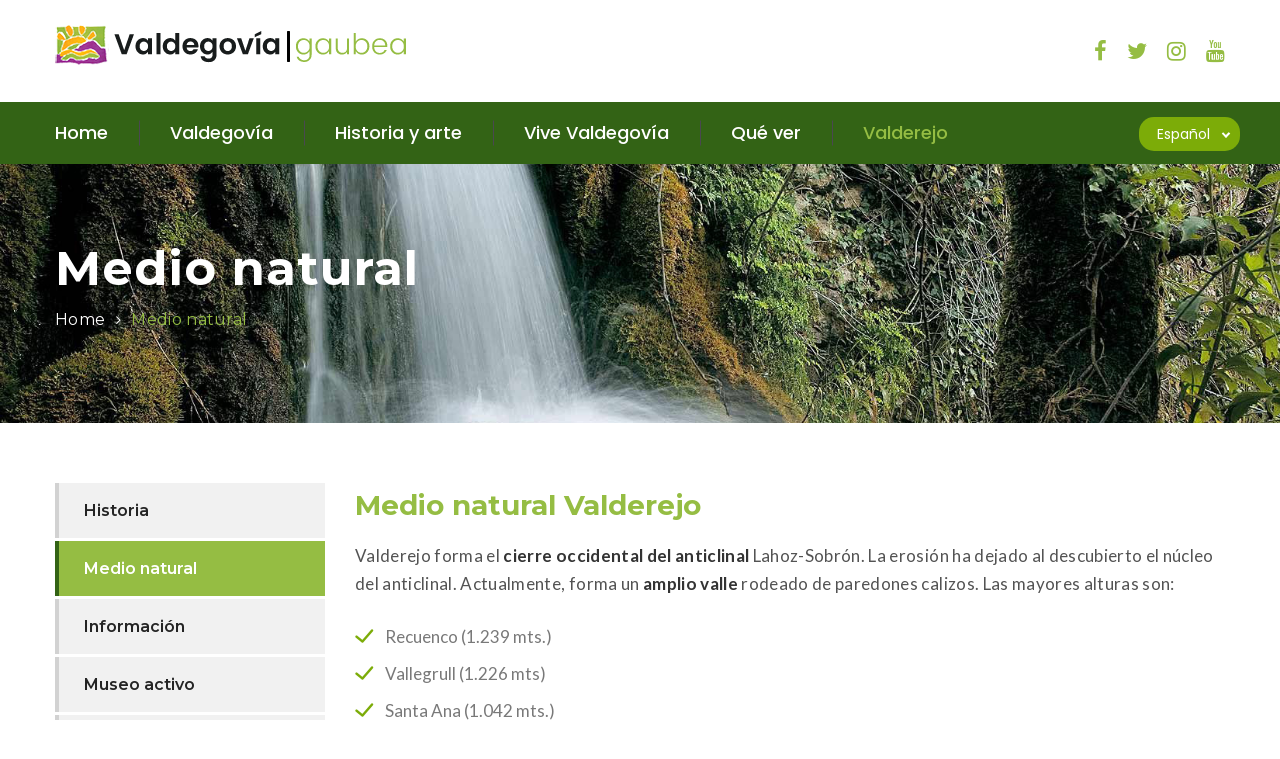

--- FILE ---
content_type: text/html
request_url: https://valdegovia.com/valderejo_natural.asp
body_size: 4835
content:
<!DOCTYPE html>
<html lang="es">
<head>
<meta charset="utf-8">
<meta http-equiv="X-UA-Compatible" content="IE=edge">
<meta name="viewport" content="width=device-width, initial-scale=1">
<link rel="icon" href="img/favicon.png" type="image/x-icon" />
<title>Medio natural Valderejo</title>
<meta name="description" content="Medio natural Valderejo" />
<link href="css/font-awesome.min.css" rel="stylesheet">
<link href="fonts/medical-guide-icons.css" rel="stylesheet" type="text/css">
<link href="css/bootstrap.min.css" rel="stylesheet">
<link href="js/revolution/css/settings.css" rel="stylesheet">
<link href="js/revolution/css/layers.css" rel="stylesheet">
<link href="js/revolution/css/navigation.css" rel="stylesheet">
<!--
<link href="js/bootstrap-selector/bootstrap-select.css" rel="stylesheet">
-->
<link href="css/estilo.css" rel="stylesheet">

<link href="css/icofont.css" rel="stylesheet">
<link href="css/nice-select.css" rel="stylesheet">
<link rel="stylesheet" href="css/responsive.css">
<!--[if lt IE 9]>
<script src="https://oss.maxcdn.com/html5shiv/3.7.3/html5shiv.min.js"></script>
<script src="https://oss.maxcdn.com/respond/1.4.2/respond.min.js"></script>
<![endif]-->
<style>
.valdego .textos-bcs h2 {
    font: 700 28px/44px "Montserrat", sans-serif;
    color: #242424;
    margin-bottom: 15px;
	color: #95bd43;
}
.bloque {padding-top: 22px;}
.bloque h3 {font: 700 24px/44px "Montserrat", sans-serif; margin-bottom: 15px; color: #95bd43;}
.pad-r-img {padding-right: 25px;}
.pad-l-img {padding-left: 25px;}
strong {
    font-weight: bold;
    color: #333;
}
.bcs-contenido ul li, .bcs-contenido ol li {
    padding: 0 0 0 30px;
}


</style>
</head>
<body>

<!-- Cabecera -->
<header class="cabecera">
<div class="cabecera-der-izq">
<div class="container">
<div class="row">
<div class="col-md-4">
<a class="logo" href="index.asp"><img src="img/logo-2.png" alt="Valdegovía Gaubea"></a>
</div>
<div class="col-md-8 col-sm-12">
<div class="cabecera-der">
<ul class="nav navbar-nav navbar-right social-nav">
<li><a href="https://es-es.facebook.com/valdegovia.gaubea" target="_blank"><i class="fa fa-facebook"></i></a></li>
<li><a href="https://twitter.com/valdegovia?lang=es" target="_blank"><i class="fa fa-twitter"></i></a></li>
<li><a href="https://www.instagram.com/turismovaldegovia/" target="_blank"><i class="fa fa-instagram"></i></a></li>
<li><a href="https://www.youtube.com/channel/UCUrAqYgZwK1qF8wjD2sI1Iw" target="_blank"><i class="fa fa-youtube"></i></a></li>
</ul>
</div>
</div>
</div>
</div>
</div>
<div class="cabecera-menu">
<div class="container">
<nav class="navbar navbar-default">
<div class="row">
<div class="navbar-header">
<button type="button" class="navbar-toggle collapsed" data-toggle="collapse" data-target="#bs-example-navbar-collapse-1" aria-expanded="false">
<span class="sr-only">Menu</span>
<span class="icon-bar"></span>
<span class="icon-bar"></span>
<span class="icon-bar"></span>
</button>
<a class="navbar-brand" href="index.asp"><img src="img/logo-blanco.png" alt="Valdegovía Gaubea"></a>
</div>

<div class="collapse navbar-collapse" id="bs-example-navbar-collapse-1">
<ul class="nav navbar-nav menu">
<li><a href="index.asp">Home</a></li>
<li class="dropdown submenu"><a href="#" class="dropdown-toggle" data-toggle="dropdown" role="button" aria-haspopup="true" aria-expanded="false">Valdegovía</a>
<ul class="dropdown-menu">
<li><a href="datosgenerales.asp">Datos generales</a></li>
<li><a href="localizacion.asp">Localización</a></li>
<li><a href="videos.asp">Videos</a></li>
<li><a href="noticias.asp">Noticias</a></li>
<li><a href="servicios.asp">Servicios</a></li>
</ul>
</li>
<li class="dropdown submenu"><a href="#" class="dropdown-toggle" data-toggle="dropdown" role="button" aria-haspopup="true" aria-expanded="false">Historia y arte</a>
<ul class="dropdown-menu">
<li><a href="prehistoria.asp">Prehistoria</a></li>
<li><a href="romanizacion.asp">Romanización</a></li>
<li><a href="edad_media.asp">Edad Media</a></li>
<li><a href="posterior_evolucion.asp">Evolución posterior </a></li>
</ul>
</li>
<li class="dropdown submenu"><a href="#" class="dropdown-toggle" data-toggle="dropdown" role="button" aria-haspopup="true" aria-expanded="false">Vive Valdegovía</a>
<ul class="dropdown-menu">
<li><a href="valdegovia_info.asp">Información</a></li>
<li><a href="folletos.asp">Folletos digitales</a></li>
<li><a href="valdegovia_actividades.asp">Actividades</a></li>
<li><a href="valdegovia_naturaleza.asp">Naturaleza</a></li>

<li><a href="visitas-guiadas.asp">Visitas guiadas</a></li>
<li><a href="valdegovia_sabiasque.asp">Curiosidades</a></li>
</ul>
</li>
<li class="dropdown submenu"><a href="#" class="dropdown-toggle" data-toggle="dropdown" role="button" aria-haspopup="true" aria-expanded="false">Qué ver</a>
<ul class="dropdown-menu">
<li><a href="ver_index.asp">Lo más destacado</a></li>
<li><a href="tour-virtual.asp">Tour virtual Valdegovía</a></li>
<li><a href="ver_alrededores.asp">Alrededores</a></li>
</ul>
</li>
<li class="dropdown submenu active"><a href="#" class="dropdown-toggle" data-toggle="dropdown" role="button" aria-haspopup="true" aria-expanded="false">Valderejo</a>
<ul class="dropdown-menu">
<li><a href="valderejo_historia.asp">Historia</a></li>
<li><a href="valderejo_natural.asp">Medio natural </a></li>
<li><a href="valderejo_infol.asp">Información</a></li>
<li><a href="valderejo_museo.asp">Museo activo </a></li>
<li><a href="valderejo-rutas-cima.asp">Rutas</a></li>
<li><a href="valderejo_normas.asp">Normas</a></li>
</ul>
</li>
</ul>

<div class="navbar-right languages-list">
<select onchange="location = this.value;">
<option value="index.asp">Español</option>
<option value="en/index.asp">English</option>
<option value="eu/index.asp">Euskera</option>
<option value="fr/index.asp">Fran&ccedil;ais</option>
</select>
</div> 
</div>
</div>
</nav>
</div>
</div>
</header>
<!-- Fin cabecera -->

<!-- Banner-->
<section class="bloque-banner-4">
<div class="container">
<div class="banner-texto">
<h2>Medio natural</h2>
<ul>
<li><a href="#">Home</a></li>
<li class="active"><a href="valderejo_natural.asp">Medio natural </a></li>
</ul>
</div>
</div>
</section>
<!-- Fin Banner -->

<!-- Bloque con lateral -->
<section class="row m0 bloque-con-submenu bcs-pad">
<div class="container">
<div class="row">

<div class="col-lg-9 col-md-8 pull-right">
<div class="bcs-contenido bcs-margenes valdego">
<div class="row m0 textos-bcs">

<h2>Medio natural Valderejo</h2>
<p>Valderejo forma el <strong>cierre occidental del anticlinal</strong> Lahoz-Sobrón. La erosión ha dejado al descubierto el núcleo del anticlinal. Actualmente, forma un <strong>amplio valle</strong> rodeado de paredones calizos. Las mayores alturas son: </p><br>
<ul>
<li>Recuenco (1.239 mts.)</li>
<li>Vallegrull (1.226 mts)</li>
<li>Santa Ana (1.042 mts.)</li>
</ul>
<p>Se corresponden con los <strong>flancos</strong> del anticlinal que hace siglos formaron parte de una misma estructura.</p>
</div>

<div class="row m0 bloque">
<div class="col-sm-6 p0 textos-bcs">

<p>El <strong>clima</strong> es de <strong>transición</strong> entre el <strong>Atlántico y el Mediterráneo</strong>, con <strong>veranos calurosos y secos</strong> e <strong>inviernos</strong> con abundantes <strong>nevadas</strong>. Este hecho, proporciona una gran <strong>biodiversidad</strong>, dando lugar a una mayor riqueza tanto en vegetación como en fauna encontrándonos especies típicas en los dos ambientes.</p>
<p>El Purón que nace al norte de <strong>Lahoz</strong>, es el principal <strong>rio del Parque</strong>. Discurre en dirección N-S para desembocar en el Ebro después de atravesar tierras burgalesas. El Ampo y el Polledo son sus principales afluentes.</p>
</div>
<div class="col-sm-6 p0 pad-l-img">
<img src="img/valderejo-natural2.jpg" class="img-responsive" alt="">
</div>

</div>



<p><br>Los <strong>bosque</strong> constituyen más del <strong>58%</strong> del total de la <strong>superficie vegetal</strong> siendo el pinar el más extendido, seguido del encinar, el hayedo y una pequeña superficie ocupada por el quejigal. La vegetación ribereña está bastante bien conservada, sobre todo en algunos tramos. Los <strong>prados y los cultivos</strong> ocupan el fondo del valle. La vasta altiplanice está ocupada por un mosaico de pasto-matorral que adquiere preponderancia.</p>

<div class="row m0 bloque">
<div class="col-sm-6 p0 pad-r-img">
<img src="img/valderejo-natural.jpg" class="img-responsive" alt="">
</div>
<div class="col-sm-6 p0 benefit_content">

<p>La <strong>variedad de ecosistemas</strong> y la escasa presencia humana en la zona ha propiciado la existencia de una <strong>fauna rica y variada</strong>.</p>
<p><br>Es de destacar la presencia de <strong>grandes mamíferos</strong> como el <strong>corzo</strong> y el <strong>jabalí</strong> y una interesante comunidad de medianos carnívoros.</p>
<p><br>En los cortados nidifica una importante colonia de <strong>buitre leonado</strong>, así como gran variedad de aves rupícolas y forestales.</p>
</div>
</div>




</div>
</div>



<div class="col-lg-3 col-md-4 barra-lateral-izq pull-left">

<div class="caja-lateral">	
<ul class="menu-patologias">
<li><a href="valderejo_historia.asp">Historia</a></li>
<li class="active"><a href="valderejo_natural.asp">Medio natural </a></li>
<li><a href="valderejo_infol.asp">Información</a></li>
<li><a href="valderejo_museo.asp">Museo activo </a></li>
<li><a href="valderejo-rutas-cima.asp">Rutas</a></li>
<li><a href="valderejo_normas.asp">Normas</a></li>
</ul>	
</div>


<aside class="caja-lateral caja-lateral-tipo ult-notis-lateral">
<div class="caja-lateral-titulo">
<h3>Últimas noticias</h3>
</div>
<div class="notis-int">
   

<div class="noti-item">
<a href="noticias_ver.asp?idNoticia=477" title="Jornada sobre autoconsumo y eficiencia energ&eacute;tica con placas solares en Valdegov&iacute;a 25 noviembre 2025"><h4>Jornada sobre autoconsumo y eficiencia energ&eacute;tica con placas solares en Valdegov&iacute;a 25 noviembre 2025 </h4></a>
<h5>19/11/2025</h5>
</div>
    
    
  

<div class="noti-item">
<a href="noticias_ver.asp?idNoticia=476" title="Curso Senderos MTB"><h4>Curso Senderos MTB </h4></a>
<h5>16/11/2025</h5>
</div>
    
    
  

<div class="noti-item">
<a href="noticias_ver.asp?idNoticia=475" title="Premios Pueblo Magico"><h4>Premios Pueblo Magico </h4></a>
<h5>05/11/2025</h5>
</div>
    
    

</div>
</aside>


</div>
</div>
</div>
</section>
<!-- Fin bloque submenu -->


<!-- Pie -->
<footer class="pie" style="background-image: url(img/pattern.png)">
<div class="container">
<div class="row pie-int">
<div class="col-sm-3 col-xs-6">
<aside class="pie-caja pie-valde">
<img src="img/logo-pie.png" alt="Valdegovía">
<a href="#"><h4>+34 945 353 033</h4></a>
<h5>turismo@valdegovia.com</h5>
<div class="social">
<a href="https://es-es.facebook.com/valdegovia.gaubea" target="_blank"><i class="fa fa-facebook"></i></a>
<a href="https://twitter.com/valdegovia?lang=es" target="_blank"><i class="fa fa-twitter"></i></a>
<a href="https://www.instagram.com/turismovaldegovia/" target="_blank"><i class="fa fa-instagram"></i></a>
<a href="https://www.youtube.com/channel/UCUrAqYgZwK1qF8wjD2sI1Iw" target="_blank"><i class="fa fa-youtube"></i></a>
</div>
</aside>
</div>
					
<div class="col-sm-3 col-xs-6">
<aside class="pie-caja pie-bloque pie-bloque-pad">
<div class="pie-titulo">
<h3>Dirección</h3>
</div>
<p style="color: #b0afaf;"><strong>Oficina de Turismo</strong><br>Arq. Jesus Guinea, 46<br><em>01426. Villanueva de Valdegovía</em></p>
<p style="padding-top:15px;">© Valdegovía/Gaubea <script>document.write(new Date().getFullYear());</script>.</p>
</aside>
</div>
					
<div class="col-sm-3 col-xs-6">
<aside class="pie-caja pie-bloque">
<div class="pie-titulo">
<h3>Enlaces útiles</h3>
</div>
<ul>
<li><a class="pie-link estilo1" href="valdegovia_info.asp">Información</a></li>
<li><a class="pie-link estilo1" href="ver_index.asp">Lo más destacado</a></li>
<li><a class="pie-link estilo1" href="visitas-guiadas.asp">Visitas guiadas</a></li>
<li><a class="pie-link estilo1" href="noticias.asp">Noticias</a></li>
</ul>
</aside>
</div>

<div class="col-sm-3 col-xs-6">
<aside class="pie-caja pie-bloque">
<div class="pie-titulo">
<h3>Especiales</h3>
</div>
<ul>
<li><a class="pie-link estilo1" href="prehistoria.asp">Historia y arte</a></li>
<li><a class="pie-link estilo1" href="valdegovia_sabiasque.asp">Curiosidades</a></li>
<li><a class="pie-link estilo1" href="datosgenerales.asp">Sobre Valdegovía</a></li>
<li><a class="pie-link estilo1" href="valderejo_historia.asp">Valderejo</a></li>
</ul>
</aside>
</div>
</div>
</div>
</footer>
<!-- fin Pie -->


<script src="js/jquery-2.2.4.js"></script>
<script src="js/bootstrap.min.js"></script>
<script src="js/revolution/js/jquery.themepunch.tools.min.js"></script>
<script src="js/revolution/js/jquery.themepunch.revolution.min.js"></script>
<script src="js/revolution/js/extensions/revolution.extension.actions.min.js"></script>
<script src="js/revolution/js/extensions/revolution.extension.video.min.js"></script>
<script src="js/revolution/js/extensions/revolution.extension.slideanims.min.js"></script>
<script src="js/revolution/js/extensions/revolution.extension.layeranimation.min.js"></script>
<script src="js/revolution/js/extensions/revolution.extension.navigation.min.js"></script>

<script src="js/skroller/skrollr.min.js"></script>
<script src="js/scroll/jquery.nicescroll.min.js"></script>
<script src="js/jquery.nice-select.min.js"></script>
<script src="js/medida.js"></script>
</body>
</html>

--- FILE ---
content_type: text/css
request_url: https://valdegovia.com/fonts/medical-guide-icons.css
body_size: 15191
content:
@font-face {
	font-family: 'medical-guide-icons';
	src:url('medical-guide-icons.eot?z74vbr');
	src:url('medical-guide-icons.eot?#iefixz74vbr') format('embedded-opentype'),
		url('medical-guide-icons.ttf?z74vbr') format('truetype'),
		url('medical-guide-icons.woff?z74vbr') format('woff'),
		url('medical-guide-icons.svg?z74vbr#icomoon') format('svg');
	font-weight: normal;
	font-style: normal;
}

[class^="icon-"], [class*=" icon-"] {
	font-family: 'medical-guide-icons';
	speak: none;
	font-style: normal;
	font-weight: normal;
	font-variant: normal;
	text-transform: none;
	line-height: 1;

	/* Better Font Rendering =========== */
	-webkit-font-smoothing: antialiased;
	-moz-osx-font-smoothing: grayscale;
}

.icon-lungs:before {
	content: "\ebd9";
}
.icon-ambulanc:before {
	content: "\ebda";
}
.icon-first-aid-box:before {
	content: "\ebdb";
}
.icon-ambulance-siren:before {
	content: "\ebdc";
}
.icon-tooth:before {
	content: "\ebdd";
}
.icon-add-tooth:before {
	content: "\ebde";
}
.icon-remove-tooth:before {
	content: "\ebdf";
}
.icon-aids-symbol:before {
	content: "\ebe0";
}
.icon-blood-drop:before {
	content: "\ebe1";
}
.icon-heart-beat:before {
	content: "\ebe2";
}
.icon-blood-bag:before {
	content: "\ebe3";
}
.icon-medicine-bottle:before {
	content: "\ebe4";
}
.icon-brain:before {
	content: "\ebe5";
}
.icon-DNA:before {
	content: "\ebe6";
}
.icon-doctor:before {
	content: "\ebe7";
}
.icon-medical:before {
	content: "\ebe8";
}
.icon-eye6:before {
	content: "\ebe9";
}
.icon-ambulance:before {
	content: "\ebea";
}
.icon-ambulance2:before {
	content: "\ebeb";
}
.icon-ambulance3:before {
	content: "\ebec";
}
.icon-ambulance4:before {
	content: "\ebed";
}
.icon-medical2:before {
	content: "\ebee";
}
.icon-kidney:before {
	content: "\ebef";
}
.icon-kidney2:before {
	content: "\ebf0";
}
.icon-stomach:before {
	content: "\ebf1";
}
.icon-liver:before {
	content: "\ebf2";
}
.icon-heart10:before {
	content: "\ebf3";
}
.icon-lungs2:before {
	content: "\ebf4";
}
.icon-lung .path1:before {
	content: "\ebf5";
	color: rgb(245, 245, 245);
}
.icon-lung .path2:before {
	content: "\ebf6";
	margin-left: -1em;
	color: rgb(245, 245, 245);
}
.icon-lung .path3:before {
	content: "\ebf7";
	margin-left: -1em;
	color: rgb(245, 245, 245);
}
.icon-lung .path4:before {
	content: "\ebf8";
	margin-left: -1em;
	color: rgb(0, 0, 0);
}
.icon-patient-bed:before {
	content: "\ebf9";
}
.icon-patientbed:before {
	content: "\ebfa";
}
.icon-dropper:before {
	content: "\ebfb";
}
.icon-injection2:before {
	content: "\ebfc";
}
.icon-injection3:before {
	content: "\ebfd";
}
.icon-blood-bag2:before {
	content: "\ebfe";
}
.icon-tablet6:before {
	content: "\ebff";
}
.icon-first-aid-box2:before {
	content: "\ec00";
}
.icon-prescription-pad:before {
	content: "\ec01";
}
.icon-Medicine-bottle:before {
	content: "\ec02";
}
.icon-tablets:before {
	content: "\ec03";
}
.icon-air-ambulance-helicopter:before {
	content: "\ec04";
}
.icon-mortar-pestle:before {
	content: "\ec05";
}
.icon-ecg-line:before {
	content: "\ec06";
}
.icon-currency:before {
	content: "\e600";
}
.icon-dollar:before {
	content: "\e601";
}
.icon-yen:before {
	content: "\e603";
}
.icon-euro:before {
	content: "\e604";
}
.icon-locklockerstreamline:before {
	content: "\e605";
}
.icon-caddieshopshoppingstreamline:before {
	content: "\e606";
}
.icon-caddieshoppingstreamline:before {
	content: "\e607";
}
.icon-icons9:before {
	content: "\e608";
}
.icon-icons20:before {
	content: "\e609";
}
.icon-icons100:before {
	content: "\e60a";
}
.icon-icons104:before {
	content: "\e60b";
}
.icon-icons116:before {
	content: "\e60c";
}
.icon-icons152:before {
	content: "\e60d";
}
.icon-icons170:before {
	content: "\e60e";
}
.icon-icons185:before {
	content: "\e60f";
}
.icon-icons202:before {
	content: "\e610";
}
.icon-icons206:before {
	content: "\e611";
}
.icon-icons214:before {
	content: "\e612";
}
.icon-icons236:before {
	content: "\e613";
}
.icon-icons240:before {
	content: "\e614";
}
.icon-map:before {
	content: "\e615";
}
.icon-pound:before {
	content: "\e602";
}
.icon-truck:before {
	content: "\e616";
}
.icon-heart:before {
	content: "\e617";
}
.icon-cloud:before {
	content: "\e618";
}
.icon-star:before {
	content: "\e619";
}
.icon-tv:before {
	content: "\e61a";
}
.icon-sound:before {
	content: "\e61b";
}
.icon-video:before {
	content: "\e61c";
}
.icon-trash:before {
	content: "\e61d";
}
.icon-user:before {
	content: "\e61e";
}
.icon-key:before {
	content: "\e61f";
}
.icon-search:before {
	content: "\e620";
}
.icon-settings:before {
	content: "\e621";
}
.icon-camera:before {
	content: "\e622";
}
.icon-tag:before {
	content: "\e623";
}
.icon-lock:before {
	content: "\e624";
}
.icon-bulb:before {
	content: "\e625";
}
.icon-pen:before {
	content: "\e626";
}
.icon-diamond:before {
	content: "\e627";
}
.icon-display:before {
	content: "\e628";
}
.icon-location:before {
	content: "\e629";
}
.icon-eye:before {
	content: "\e62a";
}
.icon-bubble:before {
	content: "\e62b";
}
.icon-stack:before {
	content: "\e62c";
}
.icon-cup:before {
	content: "\e62d";
}
.icon-phone:before {
	content: "\e62e";
}
.icon-news:before {
	content: "\e62f";
}
.icon-mail:before {
	content: "\e630";
}
.icon-like:before {
	content: "\e631";
}
.icon-photo:before {
	content: "\e632";
}
.icon-note:before {
	content: "\e633";
}
.icon-clock:before {
	content: "\e634";
}
.icon-paperplane:before {
	content: "\e635";
}
.icon-params:before {
	content: "\e636";
}
.icon-banknote:before {
	content: "\e637";
}
.icon-data:before {
	content: "\e638";
}
.icon-music:before {
	content: "\e639";
}
.icon-megaphone:before {
	content: "\e63a";
}
.icon-study:before {
	content: "\e63b";
}
.icon-lab:before {
	content: "\e63c";
}
.icon-food:before {
	content: "\e63d";
}
.icon-t-shirt:before {
	content: "\e63e";
}
.icon-fire:before {
	content: "\e63f";
}
.icon-clip:before {
	content: "\e640";
}
.icon-shop:before {
	content: "\e641";
}
.icon-calendar:before {
	content: "\e642";
}
.icon-wallet:before {
	content: "\e643";
}
.icon-vynil:before {
	content: "\e644";
}
.icon-truck2:before {
	content: "\e645";
}
.icon-world:before {
	content: "\e646";
}
.icon-mobile:before {
	content: "\e000";
}
.icon-laptop:before {
	content: "\e001";
}
.icon-desktop:before {
	content: "\e002";
}
.icon-tablet:before {
	content: "\e003";
}
.icon-phone2:before {
	content: "\e004";
}
.icon-document:before {
	content: "\e005";
}
.icon-documents:before {
	content: "\e006";
}
.icon-search2:before {
	content: "\e007";
}
.icon-clipboard:before {
	content: "\e008";
}
.icon-newspaper:before {
	content: "\e009";
}
.icon-notebook:before {
	content: "\e00a";
}
.icon-book-open:before {
	content: "\e00b";
}
.icon-browser:before {
	content: "\e00c";
}
.icon-calendar2:before {
	content: "\e00d";
}
.icon-presentation:before {
	content: "\e00e";
}
.icon-picture:before {
	content: "\e00f";
}
.icon-pictures:before {
	content: "\e010";
}
.icon-video2:before {
	content: "\e011";
}
.icon-camera2:before {
	content: "\e012";
}
.icon-printer:before {
	content: "\e013";
}
.icon-toolbox:before {
	content: "\e014";
}
.icon-briefcase:before {
	content: "\e015";
}
.icon-wallet2:before {
	content: "\e016";
}
.icon-gift:before {
	content: "\e017";
}
.icon-bargraph:before {
	content: "\e018";
}
.icon-grid:before {
	content: "\e019";
}
.icon-expand:before {
	content: "\e01a";
}
.icon-focus:before {
	content: "\e01b";
}
.icon-edit:before {
	content: "\e01c";
}
.icon-adjustments:before {
	content: "\e01d";
}
.icon-ribbon:before {
	content: "\e01e";
}
.icon-hourglass:before {
	content: "\e01f";
}
.icon-lock2:before {
	content: "\e020";
}
.icon-megaphone2:before {
	content: "\e021";
}
.icon-shield:before {
	content: "\e022";
}
.icon-trophy:before {
	content: "\e023";
}
.icon-flag:before {
	content: "\e024";
}
.icon-map3:before {
	content: "\e025";
}
.icon-puzzle:before {
	content: "\e026";
}
.icon-basket:before {
	content: "\e027";
}
.icon-envelope:before {
	content: "\e028";
}
.icon-streetsign:before {
	content: "\e029";
}
.icon-telescope:before {
	content: "\e02a";
}
.icon-gears:before {
	content: "\e02b";
}
.icon-key3:before {
	content: "\e02c";
}
.icon-paperclip:before {
	content: "\e02d";
}
.icon-attachment:before {
	content: "\e02e";
}
.icon-pricetags:before {
	content: "\e02f";
}
.icon-lightbulb:before {
	content: "\e030";
}
.icon-layers:before {
	content: "\e031";
}
.icon-pencil:before {
	content: "\e032";
}
.icon-tools:before {
	content: "\e033";
}
.icon-tools-2:before {
	content: "\e034";
}
.icon-scissors:before {
	content: "\e035";
}
.icon-paintbrush:before {
	content: "\e036";
}
.icon-magnifying-glass:before {
	content: "\e037";
}
.icon-circle-compass:before {
	content: "\e038";
}
.icon-linegraph:before {
	content: "\e039";
}
.icon-mic:before {
	content: "\e03a";
}
.icon-strategy:before {
	content: "\e03b";
}
.icon-beaker:before {
	content: "\e03c";
}
.icon-caution:before {
	content: "\e03d";
}
.icon-recycle:before {
	content: "\e03e";
}
.icon-anchor:before {
	content: "\e03f";
}
.icon-profile-male:before {
	content: "\e040";
}
.icon-profile-female:before {
	content: "\e041";
}
.icon-bike:before {
	content: "\e042";
}
.icon-wine:before {
	content: "\e043";
}
.icon-hotairballoon:before {
	content: "\e044";
}
.icon-globe:before {
	content: "\e045";
}
.icon-genius:before {
	content: "\e046";
}
.icon-map-pin:before {
	content: "\e047";
}
.icon-dial:before {
	content: "\e048";
}
.icon-chat:before {
	content: "\e049";
}
.icon-heart2:before {
	content: "\e04a";
}
.icon-cloud2:before {
	content: "\e04b";
}
.icon-upload:before {
	content: "\e04c";
}
.icon-download:before {
	content: "\e04d";
}
.icon-target:before {
	content: "\e04e";
}
.icon-hazardous:before {
	content: "\e04f";
}
.icon-piechart:before {
	content: "\e050";
}
.icon-speedometer:before {
	content: "\e051";
}
.icon-global:before {
	content: "\e052";
}
.icon-compass:before {
	content: "\e053";
}
.icon-lifesaver:before {
	content: "\e054";
}
.icon-clock3:before {
	content: "\e055";
}
.icon-aperture:before {
	content: "\e056";
}
.icon-quote:before {
	content: "\e057";
}
.icon-scope:before {
	content: "\e058";
}
.icon-alarmclock:before {
	content: "\e059";
}
.icon-refresh:before {
	content: "\e05a";
}
.icon-happy:before {
	content: "\e05b";
}
.icon-sad:before {
	content: "\e05c";
}
.icon-facebook:before {
	content: "\e05d";
}
.icon-twitter:before {
	content: "\e05e";
}
.icon-googleplus:before {
	content: "\e05f";
}
.icon-rss:before {
	content: "\e060";
}
.icon-tumblr:before {
	content: "\e061";
}
.icon-linkedin:before {
	content: "\e062";
}
.icon-dribbble:before {
	content: "\e063";
}
.icon-number:before {
	content: "\e647";
}
.icon-number2:before {
	content: "\e648";
}
.icon-number3:before {
	content: "\e649";
}
.icon-number4:before {
	content: "\e64a";
}
.icon-number5:before {
	content: "\e64b";
}
.icon-number6:before {
	content: "\e64c";
}
.icon-number7:before {
	content: "\e64d";
}
.icon-number8:before {
	content: "\e64e";
}
.icon-number9:before {
	content: "\e64f";
}
.icon-number10:before {
	content: "\e650";
}
.icon-number11:before {
	content: "\e651";
}
.icon-number12:before {
	content: "\e652";
}
.icon-number13:before {
	content: "\e653";
}
.icon-number14:before {
	content: "\e654";
}
.icon-number15:before {
	content: "\e655";
}
.icon-number16:before {
	content: "\e656";
}
.icon-number17:before {
	content: "\e657";
}
.icon-number18:before {
	content: "\e658";
}
.icon-number19:before {
	content: "\e659";
}
.icon-number20:before {
	content: "\e65a";
}
.icon-quote2:before {
	content: "\e65b";
}
.icon-quote3:before {
	content: "\e65c";
}
.icon-tag2:before {
	content: "\e65d";
}
.icon-tag3:before {
	content: "\e65e";
}
.icon-link:before {
	content: "\e65f";
}
.icon-link2:before {
	content: "\e660";
}
.icon-cabinet:before {
	content: "\e661";
}
.icon-cabinet2:before {
	content: "\e662";
}
.icon-calendar3:before {
	content: "\e663";
}
.icon-calendar4:before {
	content: "\e664";
}
.icon-calendar5:before {
	content: "\e665";
}
.icon-file:before {
	content: "\e666";
}
.icon-file2:before {
	content: "\e667";
}
.icon-file3:before {
	content: "\e668";
}
.icon-files:before {
	content: "\e669";
}
.icon-phone3:before {
	content: "\e66a";
}
.icon-tablet2:before {
	content: "\e66b";
}
.icon-window:before {
	content: "\e66c";
}
.icon-monitor:before {
	content: "\e66d";
}
.icon-ipod:before {
	content: "\e66e";
}
.icon-tv2:before {
	content: "\e66f";
}
.icon-camera3:before {
	content: "\e670";
}
.icon-camera4:before {
	content: "\e671";
}
.icon-camera5:before {
	content: "\e672";
}
.icon-film:before {
	content: "\e673";
}
.icon-film2:before {
	content: "\e674";
}
.icon-film3:before {
	content: "\e675";
}
.icon-microphone:before {
	content: "\e676";
}
.icon-microphone2:before {
	content: "\e677";
}
.icon-microphone3:before {
	content: "\e678";
}
.icon-drink:before {
	content: "\e679";
}
.icon-drink2:before {
	content: "\e67a";
}
.icon-drink3:before {
	content: "\e67b";
}
.icon-drink4:before {
	content: "\e67c";
}
.icon-coffee:before {
	content: "\e67d";
}
.icon-mug:before {
	content: "\e67e";
}
.icon-icecream:before {
	content: "\e67f";
}
.icon-cake:before {
	content: "\e680";
}
.icon-inbox:before {
	content: "\e681";
}
.icon-download4:before {
	content: "\e682";
}
.icon-upload4:before {
	content: "\e683";
}
.icon-inbox2:before {
	content: "\e684";
}
.icon-checkmark:before {
	content: "\e685";
}
.icon-checkmark3:before {
	content: "\e686";
}
.icon-cancel:before {
	content: "\e687";
}
.icon-cancel2:before {
	content: "\e688";
}
.icon-plus:before {
	content: "\e689";
}
.icon-plus2:before {
	content: "\e68a";
}
.icon-minus:before {
	content: "\e68b";
}
.icon-minus2:before {
	content: "\e68c";
}
.icon-notice:before {
	content: "\e68d";
}
.icon-notice2:before {
	content: "\e68e";
}
.icon-cog:before {
	content: "\e68f";
}
.icon-cogs:before {
	content: "\e690";
}
.icon-cog2:before {
	content: "\e691";
}
.icon-warning:before {
	content: "\e692";
}
.icon-health:before {
	content: "\e693";
}
.icon-suitcase:before {
	content: "\e694";
}
.icon-suitcase2:before {
	content: "\e695";
}
.icon-suitcase3:before {
	content: "\e696";
}
.icon-picture2:before {
	content: "\e697";
}
.icon-pictures2:before {
	content: "\e698";
}
.icon-pictures3:before {
	content: "\e699";
}
.icon-android:before {
	content: "\e69a";
}
.icon-marvin:before {
	content: "\e69b";
}
.icon-pacman:before {
	content: "\e69c";
}
.icon-cassette:before {
	content: "\e69d";
}
.icon-watch:before {
	content: "\e69e";
}
.icon-chronometer:before {
	content: "\e69f";
}
.icon-watch2:before {
	content: "\e6a0";
}
.icon-alarmclock2:before {
	content: "\e6a1";
}
.icon-time:before {
	content: "\e6a2";
}
.icon-time2:before {
	content: "\e6a3";
}
.icon-headphones:before {
	content: "\e6a4";
}
.icon-wallet3:before {
	content: "\e6a5";
}
.icon-checkmark4:before {
	content: "\e6a6";
}
.icon-cancel3:before {
	content: "\e6a7";
}
.icon-eye2:before {
	content: "\e6a8";
}
.icon-position:before {
	content: "\e6a9";
}
.icon-sitemap:before {
	content: "\e6aa";
}
.icon-sitemap2:before {
	content: "\e6ab";
}
.icon-cloud3:before {
	content: "\e6ac";
}
.icon-upload5:before {
	content: "\e6ad";
}
.icon-chart:before {
	content: "\e6ae";
}
.icon-chart2:before {
	content: "\e6af";
}
.icon-chart3:before {
	content: "\e6b0";
}
.icon-chart4:before {
	content: "\e6b1";
}
.icon-chart5:before {
	content: "\e6b2";
}
.icon-chart6:before {
	content: "\e6b3";
}
.icon-location3:before {
	content: "\e6b4";
}
.icon-download5:before {
	content: "\e6b5";
}
.icon-basket2:before {
	content: "\e6b6";
}
.icon-folder:before {
	content: "\e6b7";
}
.icon-gamepad:before {
	content: "\e6b8";
}
.icon-alarm:before {
	content: "\e6b9";
}
.icon-alarm-cancel:before {
	content: "\e6ba";
}
.icon-phone4:before {
	content: "\e6bb";
}
.icon-phone5:before {
	content: "\e6bc";
}
.icon-image:before {
	content: "\e6bd";
}
.icon-open:before {
	content: "\e6be";
}
.icon-sale:before {
	content: "\e6bf";
}
.icon-direction:before {
	content: "\e6c0";
}
.icon-map4:before {
	content: "\e6c1";
}
.icon-trashcan:before {
	content: "\e6c2";
}
.icon-vote:before {
	content: "\e6c3";
}
.icon-graduate:before {
	content: "\e6c4";
}
.icon-lab2:before {
	content: "\e6c5";
}
.icon-tie:before {
	content: "\e6c6";
}
.icon-football:before {
	content: "\e6c7";
}
.icon-eightball:before {
	content: "\e6c8";
}
.icon-bowling:before {
	content: "\e6c9";
}
.icon-bowlingpin:before {
	content: "\e6ca";
}
.icon-baseball:before {
	content: "\e6cb";
}
.icon-soccer:before {
	content: "\e6cc";
}
.icon-3dglasses:before {
	content: "\e6cd";
}
.icon-microwave:before {
	content: "\e6ce";
}
.icon-refrigerator:before {
	content: "\e6cf";
}
.icon-oven:before {
	content: "\e6d0";
}
.icon-washingmachine:before {
	content: "\e6d1";
}
.icon-mouse:before {
	content: "\e6d2";
}
.icon-smiley:before {
	content: "\e6d3";
}
.icon-sad3:before {
	content: "\e6d4";
}
.icon-mute:before {
	content: "\e6d5";
}
.icon-hand:before {
	content: "\e6d6";
}
.icon-radio:before {
	content: "\e6d7";
}
.icon-satellite:before {
	content: "\e6d8";
}
.icon-medal:before {
	content: "\e6d9";
}
.icon-medal2:before {
	content: "\e6da";
}
.icon-switch:before {
	content: "\e6db";
}
.icon-key4:before {
	content: "\e6dc";
}
.icon-cord:before {
	content: "\e6dd";
}
.icon-locked:before {
	content: "\e6de";
}
.icon-unlocked:before {
	content: "\e6df";
}
.icon-locked2:before {
	content: "\e6e0";
}
.icon-unlocked2:before {
	content: "\e6e1";
}
.icon-magnifier:before {
	content: "\e6e2";
}
.icon-zoomin:before {
	content: "\e6e3";
}
.icon-zoomout:before {
	content: "\e6e4";
}
.icon-stack2:before {
	content: "\e6e5";
}
.icon-stack3:before {
	content: "\e6e6";
}
.icon-stack4:before {
	content: "\e6e7";
}
.icon-davidstar:before {
	content: "\e6e8";
}
.icon-cross:before {
	content: "\e6e9";
}
.icon-moonandstar:before {
	content: "\e6ea";
}
.icon-transformers:before {
	content: "\e6eb";
}
.icon-batman:before {
	content: "\e6ec";
}
.icon-spaceinvaders:before {
	content: "\e6ed";
}
.icon-skeletor:before {
	content: "\e6ee";
}
.icon-lamp:before {
	content: "\e6ef";
}
.icon-lamp2:before {
	content: "\e6f0";
}
.icon-umbrella:before {
	content: "\e6f1";
}
.icon-streetlight:before {
	content: "\e6f2";
}
.icon-bomb:before {
	content: "\e6f3";
}
.icon-archive:before {
	content: "\e6f4";
}
.icon-battery:before {
	content: "\e6f5";
}
.icon-battery2:before {
	content: "\e6f6";
}
.icon-battery3:before {
	content: "\e6f7";
}
.icon-battery4:before {
	content: "\e6f8";
}
.icon-battery5:before {
	content: "\e6f9";
}
.icon-megaphone3:before {
	content: "\e6fa";
}
.icon-megaphone4:before {
	content: "\e6fb";
}
.icon-patch:before {
	content: "\e6fc";
}
.icon-pil:before {
	content: "\e6fd";
}
.icon-injection:before {
	content: "\e6fe";
}
.icon-thermometer:before {
	content: "\e6ff";
}
.icon-lamp3:before {
	content: "\e700";
}
.icon-lamp4:before {
	content: "\e701";
}
.icon-lamp5:before {
	content: "\e702";
}
.icon-cube:before {
	content: "\e703";
}
.icon-box:before {
	content: "\e704";
}
.icon-box2:before {
	content: "\e705";
}
.icon-diamond2:before {
	content: "\e706";
}
.icon-bag:before {
	content: "\e707";
}
.icon-moneybag:before {
	content: "\e708";
}
.icon-grid2:before {
	content: "\e709";
}
.icon-grid3:before {
	content: "\e70a";
}
.icon-list:before {
	content: "\e70b";
}
.icon-list3:before {
	content: "\e70c";
}
.icon-ruler:before {
	content: "\e70d";
}
.icon-ruler2:before {
	content: "\e70e";
}
.icon-layout:before {
	content: "\e70f";
}
.icon-layout2:before {
	content: "\e710";
}
.icon-layout3:before {
	content: "\e711";
}
.icon-layout4:before {
	content: "\e712";
}
.icon-layout5:before {
	content: "\e713";
}
.icon-layout6:before {
	content: "\e714";
}
.icon-layout7:before {
	content: "\e715";
}
.icon-layout8:before {
	content: "\e716";
}
.icon-layout9:before {
	content: "\e717";
}
.icon-layout10:before {
	content: "\e718";
}
.icon-layout11:before {
	content: "\e719";
}
.icon-layout12:before {
	content: "\e71a";
}
.icon-layout13:before {
	content: "\e71b";
}
.icon-layout14:before {
	content: "\e71c";
}
.icon-tools2:before {
	content: "\e71d";
}
.icon-screwdriver:before {
	content: "\e71e";
}
.icon-paint:before {
	content: "\e71f";
}
.icon-hammer:before {
	content: "\e720";
}
.icon-brush:before {
	content: "\e721";
}
.icon-pen2:before {
	content: "\e722";
}
.icon-chat2:before {
	content: "\e723";
}
.icon-comments:before {
	content: "\e724";
}
.icon-chat3:before {
	content: "\e725";
}
.icon-chat4:before {
	content: "\e726";
}
.icon-volume:before {
	content: "\e727";
}
.icon-volume2:before {
	content: "\e728";
}
.icon-volume3:before {
	content: "\e729";
}
.icon-equalizer:before {
	content: "\e72a";
}
.icon-resize:before {
	content: "\e72b";
}
.icon-resize2:before {
	content: "\e72c";
}
.icon-stretch:before {
	content: "\e72d";
}
.icon-narrow:before {
	content: "\e72e";
}
.icon-resize3:before {
	content: "\e72f";
}
.icon-download6:before {
	content: "\e730";
}
.icon-calculator:before {
	content: "\e731";
}
.icon-library:before {
	content: "\e732";
}
.icon-auction:before {
	content: "\e733";
}
.icon-justice:before {
	content: "\e734";
}
.icon-stats:before {
	content: "\e735";
}
.icon-stats2:before {
	content: "\e736";
}
.icon-attachment2:before {
	content: "\e737";
}
.icon-hourglass2:before {
	content: "\e738";
}
.icon-abacus:before {
	content: "\e739";
}
.icon-pencil3:before {
	content: "\e73a";
}
.icon-pen3:before {
	content: "\e73b";
}
.icon-pin:before {
	content: "\e73c";
}
.icon-pin2:before {
	content: "\e73d";
}
.icon-discout:before {
	content: "\e73e";
}
.icon-edit2:before {
	content: "\e73f";
}
.icon-scissors2:before {
	content: "\e740";
}
.icon-profile:before {
	content: "\e741";
}
.icon-profile2:before {
	content: "\e742";
}
.icon-profile3:before {
	content: "\e743";
}
.icon-rotate:before {
	content: "\e744";
}
.icon-rotate2:before {
	content: "\e745";
}
.icon-reply:before {
	content: "\e746";
}
.icon-forward:before {
	content: "\e747";
}
.icon-retweet:before {
	content: "\e748";
}
.icon-shuffle:before {
	content: "\e749";
}
.icon-loop:before {
	content: "\e74a";
}
.icon-crop:before {
	content: "\e74b";
}
.icon-square:before {
	content: "\e74c";
}
.icon-square2:before {
	content: "\e74d";
}
.icon-circle:before {
	content: "\e74e";
}
.icon-dollar2:before {
	content: "\e74f";
}
.icon-dollar3:before {
	content: "\e750";
}
.icon-coins:before {
	content: "\e751";
}
.icon-pig:before {
	content: "\e752";
}
.icon-bookmark:before {
	content: "\e753";
}
.icon-bookmark2:before {
	content: "\e754";
}
.icon-addressbook:before {
	content: "\e755";
}
.icon-addressbook2:before {
	content: "\e756";
}
.icon-safe:before {
	content: "\e757";
}
.icon-envelope2:before {
	content: "\e758";
}
.icon-envelope3:before {
	content: "\e759";
}
.icon-radioactive:before {
	content: "\e75a";
}
.icon-music2:before {
	content: "\e75b";
}
.icon-presentation2:before {
	content: "\e75c";
}
.icon-male:before {
	content: "\e75d";
}
.icon-female:before {
	content: "\e75e";
}
.icon-aids:before {
	content: "\e75f";
}
.icon-heart3:before {
	content: "\e760";
}
.icon-info:before {
	content: "\e761";
}
.icon-info2:before {
	content: "\e762";
}
.icon-piano:before {
	content: "\e763";
}
.icon-rain:before {
	content: "\e764";
}
.icon-snow:before {
	content: "\e765";
}
.icon-lightning:before {
	content: "\e766";
}
.icon-sun:before {
	content: "\e767";
}
.icon-moon:before {
	content: "\e768";
}
.icon-cloudy:before {
	content: "\e769";
}
.icon-cloudy2:before {
	content: "\e76a";
}
.icon-car:before {
	content: "\e76b";
}
.icon-bike2:before {
	content: "\e76c";
}
.icon-truck3:before {
	content: "\e76d";
}
.icon-bus:before {
	content: "\e76e";
}
.icon-bike3:before {
	content: "\e76f";
}
.icon-plane:before {
	content: "\e770";
}
.icon-paperplane2:before {
	content: "\e771";
}
.icon-rocket:before {
	content: "\e772";
}
.icon-book:before {
	content: "\e773";
}
.icon-book2:before {
	content: "\e774";
}
.icon-barcode:before {
	content: "\e775";
}
.icon-barcode2:before {
	content: "\e776";
}
.icon-expand2:before {
	content: "\e777";
}
.icon-collapse:before {
	content: "\e778";
}
.icon-popout:before {
	content: "\e779";
}
.icon-popin:before {
	content: "\e77a";
}
.icon-target2:before {
	content: "\e77b";
}
.icon-badge:before {
	content: "\e77c";
}
.icon-badge2:before {
	content: "\e77d";
}
.icon-ticket:before {
	content: "\e77e";
}
.icon-ticket2:before {
	content: "\e77f";
}
.icon-ticket3:before {
	content: "\e780";
}
.icon-microphone4:before {
	content: "\e781";
}
.icon-cone:before {
	content: "\e782";
}
.icon-blocked:before {
	content: "\e783";
}
.icon-stop:before {
	content: "\e784";
}
.icon-keyboard:before {
	content: "\e785";
}
.icon-keyboard2:before {
	content: "\e786";
}
.icon-radio2:before {
	content: "\e787";
}
.icon-printer2:before {
	content: "\e788";
}
.icon-checked:before {
	content: "\e789";
}
.icon-error:before {
	content: "\e78a";
}
.icon-add:before {
	content: "\e78b";
}
.icon-minus3:before {
	content: "\e78c";
}
.icon-alert:before {
	content: "\e78d";
}
.icon-pictures4:before {
	content: "\e78e";
}
.icon-atom:before {
	content: "\e78f";
}
.icon-eyedropper:before {
	content: "\e790";
}
.icon-globe2:before {
	content: "\e791";
}
.icon-globe3:before {
	content: "\e792";
}
.icon-shipping:before {
	content: "\e793";
}
.icon-yingyang:before {
	content: "\e794";
}
.icon-compass3:before {
	content: "\e795";
}
.icon-zip:before {
	content: "\e796";
}
.icon-zip2:before {
	content: "\e797";
}
.icon-anchor2:before {
	content: "\e798";
}
.icon-lockedheart:before {
	content: "\e799";
}
.icon-magnet:before {
	content: "\e79a";
}
.icon-navigation:before {
	content: "\e79b";
}
.icon-tags:before {
	content: "\e79c";
}
.icon-heart4:before {
	content: "\e79d";
}
.icon-heart5:before {
	content: "\e79e";
}
.icon-usb:before {
	content: "\e79f";
}
.icon-clipboard2:before {
	content: "\e7a0";
}
.icon-clipboard3:before {
	content: "\e7a1";
}
.icon-clipboard4:before {
	content: "\e7a2";
}
.icon-switch2:before {
	content: "\e7a3";
}
.icon-ruler3:before {
	content: "\e7a4";
}
.icon-add-to-list:before {
	content: "\e7a5";
}
.icon-classic-computer:before {
	content: "\e7a6";
}
.icon-controller-fast-backward:before {
	content: "\e7a7";
}
.icon-creative-commons-attribution:before {
	content: "\e7a8";
}
.icon-creative-commons-noderivs:before {
	content: "\e7a9";
}
.icon-creative-commons-noncommercial-eu:before {
	content: "\e7aa";
}
.icon-creative-commons-noncommercial-us:before {
	content: "\e7ab";
}
.icon-creative-commons-public-domain:before {
	content: "\e7ac";
}
.icon-creative-commons-remix:before {
	content: "\e7ad";
}
.icon-creative-commons-share:before {
	content: "\e7ae";
}
.icon-creative-commons-sharealike:before {
	content: "\e7af";
}
.icon-creative-commons:before {
	content: "\e7b0";
}
.icon-document-landscape:before {
	content: "\e7b1";
}
.icon-remove-user:before {
	content: "\e7b2";
}
.icon-warning2:before {
	content: "\e7b3";
}
.icon-arrow-bold-down:before {
	content: "\e7b4";
}
.icon-arrow-bold-left:before {
	content: "\e7b5";
}
.icon-arrow-bold-right:before {
	content: "\e7b6";
}
.icon-arrow-bold-up:before {
	content: "\e7b7";
}
.icon-arrow-down:before {
	content: "\e7b8";
}
.icon-arrow-left:before {
	content: "\e7b9";
}
.icon-arrow-long-down:before {
	content: "\e7ba";
}
.icon-arrow-long-left:before {
	content: "\e7bb";
}
.icon-arrow-long-right:before {
	content: "\e7bc";
}
.icon-arrow-long-up:before {
	content: "\e7bd";
}
.icon-arrow-right:before {
	content: "\e7be";
}
.icon-arrow-up:before {
	content: "\e7bf";
}
.icon-arrow-with-circle-down:before {
	content: "\e7c0";
}
.icon-arrow-with-circle-left:before {
	content: "\e7c1";
}
.icon-arrow-with-circle-right:before {
	content: "\e7c2";
}
.icon-arrow-with-circle-up:before {
	content: "\e7c3";
}
.icon-bookmark3:before {
	content: "\e7c4";
}
.icon-bookmarks:before {
	content: "\e7c5";
}
.icon-chevron-down:before {
	content: "\e7c6";
}
.icon-chevron-left:before {
	content: "\e7c7";
}
.icon-chevron-right:before {
	content: "\e7c8";
}
.icon-chevron-small-down:before {
	content: "\e7c9";
}
.icon-chevron-small-left:before {
	content: "\e7ca";
}
.icon-chevron-small-right:before {
	content: "\e7cb";
}
.icon-chevron-small-up:before {
	content: "\e7cc";
}
.icon-chevron-thin-down:before {
	content: "\e7cd";
}
.icon-chevron-thin-left:before {
	content: "\e7ce";
}
.icon-chevron-thin-right:before {
	content: "\e7cf";
}
.icon-chevron-thin-up:before {
	content: "\e7d0";
}
.icon-chevron-up:before {
	content: "\e7d1";
}
.icon-chevron-with-circle-down:before {
	content: "\e7d2";
}
.icon-chevron-with-circle-left:before {
	content: "\e7d3";
}
.icon-chevron-with-circle-right:before {
	content: "\e7d4";
}
.icon-chevron-with-circle-up:before {
	content: "\e7d5";
}
.icon-cloud4:before {
	content: "\e7d6";
}
.icon-controller-fast-forward:before {
	content: "\e7d7";
}
.icon-controller-jump-to-start:before {
	content: "\e7d8";
}
.icon-controller-next:before {
	content: "\e7d9";
}
.icon-controller-paus:before {
	content: "\e7da";
}
.icon-controller-play:before {
	content: "\e7db";
}
.icon-controller-record:before {
	content: "\e7dc";
}
.icon-controller-stop:before {
	content: "\e7dd";
}
.icon-controller-volume:before {
	content: "\e7de";
}
.icon-dot-single:before {
	content: "\e7df";
}
.icon-dots-three-horizontal:before {
	content: "\e7e0";
}
.icon-dots-three-vertical:before {
	content: "\e7e1";
}
.icon-dots-two-horizontal:before {
	content: "\e7e2";
}
.icon-dots-two-vertical:before {
	content: "\e7e3";
}
.icon-download7:before {
	content: "\e7e4";
}
.icon-emoji-flirt:before {
	content: "\e7e5";
}
.icon-flow-branch:before {
	content: "\e7e6";
}
.icon-flow-cascade:before {
	content: "\e7e7";
}
.icon-flow-line:before {
	content: "\e7e8";
}
.icon-flow-parallel:before {
	content: "\e7e9";
}
.icon-flow-tree:before {
	content: "\e7ea";
}
.icon-install:before {
	content: "\e7eb";
}
.icon-layers2:before {
	content: "\e7ec";
}
.icon-open-book:before {
	content: "\e7ed";
}
.icon-resize-100:before {
	content: "\e7ee";
}
.icon-resize-full-screen:before {
	content: "\e7ef";
}
.icon-save:before {
	content: "\e7f0";
}
.icon-select-arrows:before {
	content: "\e7f1";
}
.icon-sound-mute:before {
	content: "\e7f2";
}
.icon-sound2:before {
	content: "\e7f3";
}
.icon-trash2:before {
	content: "\e7f4";
}
.icon-triangle-down:before {
	content: "\e7f5";
}
.icon-triangle-left:before {
	content: "\e7f6";
}
.icon-triangle-right:before {
	content: "\e7f7";
}
.icon-triangle-up:before {
	content: "\e7f8";
}
.icon-uninstall:before {
	content: "\e7f9";
}
.icon-upload-to-cloud:before {
	content: "\e7fa";
}
.icon-upload6:before {
	content: "\e7fb";
}
.icon-add-user:before {
	content: "\e7fc";
}
.icon-address:before {
	content: "\e7fd";
}
.icon-adjust:before {
	content: "\e7fe";
}
.icon-air:before {
	content: "\e7ff";
}
.icon-aircraft-landing:before {
	content: "\e800";
}
.icon-aircraft-take-off:before {
	content: "\e801";
}
.icon-aircraft:before {
	content: "\e802";
}
.icon-align-bottom:before {
	content: "\e803";
}
.icon-align-horizontal-middle:before {
	content: "\e804";
}
.icon-align-left:before {
	content: "\e805";
}
.icon-align-right:before {
	content: "\e806";
}
.icon-align-top:before {
	content: "\e807";
}
.icon-align-vertical-middle:before {
	content: "\e808";
}
.icon-archive2:before {
	content: "\e809";
}
.icon-area-graph:before {
	content: "\e80a";
}
.icon-attachment3:before {
	content: "\e80b";
}
.icon-awareness-ribbon:before {
	content: "\e80c";
}
.icon-back-in-time:before {
	content: "\e80d";
}
.icon-back:before {
	content: "\e80e";
}
.icon-bar-graph:before {
	content: "\e80f";
}
.icon-battery6:before {
	content: "\e810";
}
.icon-beamed-note:before {
	content: "\e811";
}
.icon-bell:before {
	content: "\e812";
}
.icon-blackboard:before {
	content: "\e813";
}
.icon-block:before {
	content: "\e814";
}
.icon-book3:before {
	content: "\e815";
}
.icon-bowl:before {
	content: "\e816";
}
.icon-box3:before {
	content: "\e817";
}
.icon-briefcase2:before {
	content: "\e818";
}
.icon-browser2:before {
	content: "\e819";
}
.icon-brush2:before {
	content: "\e81a";
}
.icon-bucket:before {
	content: "\e81b";
}
.icon-cake2:before {
	content: "\e81c";
}
.icon-calculator2:before {
	content: "\e81d";
}
.icon-calendar6:before {
	content: "\e81e";
}
.icon-camera6:before {
	content: "\e81f";
}
.icon-ccw:before {
	content: "\e820";
}
.icon-chat5:before {
	content: "\e821";
}
.icon-check:before {
	content: "\e822";
}
.icon-circle-with-cross:before {
	content: "\e823";
}
.icon-circle-with-minus:before {
	content: "\e824";
}
.icon-circle-with-plus:before {
	content: "\e825";
}
.icon-circle2:before {
	content: "\e826";
}
.icon-circular-graph:before {
	content: "\e827";
}
.icon-clapperboard:before {
	content: "\e828";
}
.icon-clipboard5:before {
	content: "\e829";
}
.icon-clock4:before {
	content: "\e82a";
}
.icon-code:before {
	content: "\e82b";
}
.icon-cog3:before {
	content: "\e82c";
}
.icon-colours:before {
	content: "\e82d";
}
.icon-compass4:before {
	content: "\e82e";
}
.icon-copy:before {
	content: "\e82f";
}
.icon-credit-card:before {
	content: "\e830";
}
.icon-credit:before {
	content: "\e831";
}
.icon-cross2:before {
	content: "\e832";
}
.icon-cup2:before {
	content: "\e833";
}
.icon-cw:before {
	content: "\e834";
}
.icon-cycle:before {
	content: "\e835";
}
.icon-database:before {
	content: "\e836";
}
.icon-dial-pad:before {
	content: "\e837";
}
.icon-direction2:before {
	content: "\e838";
}
.icon-document2:before {
	content: "\e839";
}
.icon-documents2:before {
	content: "\e83a";
}
.icon-drink5:before {
	content: "\e83b";
}
.icon-drive:before {
	content: "\e83c";
}
.icon-drop:before {
	content: "\e83d";
}
.icon-edit3:before {
	content: "\e83e";
}
.icon-email:before {
	content: "\e83f";
}
.icon-emoji-happy:before {
	content: "\e840";
}
.icon-emoji-neutral:before {
	content: "\e841";
}
.icon-emoji-sad:before {
	content: "\e842";
}
.icon-erase:before {
	content: "\e843";
}
.icon-eraser:before {
	content: "\e844";
}
.icon-export:before {
	content: "\e845";
}
.icon-eye3:before {
	content: "\e846";
}
.icon-feather:before {
	content: "\e847";
}
.icon-flag2:before {
	content: "\e848";
}
.icon-flash:before {
	content: "\e849";
}
.icon-flashlight:before {
	content: "\e84a";
}
.icon-flat-brush:before {
	content: "\e84b";
}
.icon-folder-images:before {
	content: "\e84c";
}
.icon-folder-music:before {
	content: "\e84d";
}
.icon-folder-video:before {
	content: "\e84e";
}
.icon-folder2:before {
	content: "\e84f";
}
.icon-forward4:before {
	content: "\e850";
}
.icon-funnel:before {
	content: "\e851";
}
.icon-game-controller:before {
	content: "\e852";
}
.icon-gauge:before {
	content: "\e853";
}
.icon-globe4:before {
	content: "\e854";
}
.icon-graduation-cap:before {
	content: "\e855";
}
.icon-grid4:before {
	content: "\e856";
}
.icon-hair-cross:before {
	content: "\e857";
}
.icon-hand2:before {
	content: "\e858";
}
.icon-heart-outlined:before {
	content: "\e859";
}
.icon-heart6:before {
	content: "\e85a";
}
.icon-help-with-circle:before {
	content: "\e85b";
}
.icon-help:before {
	content: "\e85c";
}
.icon-home:before {
	content: "\e85d";
}
.icon-hour-glass:before {
	content: "\e85e";
}
.icon-image-inverted:before {
	content: "\e85f";
}
.icon-image2:before {
	content: "\e860";
}
.icon-images:before {
	content: "\e861";
}
.icon-inbox3:before {
	content: "\e862";
}
.icon-infinity:before {
	content: "\e863";
}
.icon-info-with-circle:before {
	content: "\e864";
}
.icon-info3:before {
	content: "\e865";
}
.icon-key5:before {
	content: "\e866";
}
.icon-keyboard3:before {
	content: "\e867";
}
.icon-lab-flask:before {
	content: "\e868";
}
.icon-landline:before {
	content: "\e869";
}
.icon-language:before {
	content: "\e86a";
}
.icon-laptop2:before {
	content: "\e86b";
}
.icon-leaf:before {
	content: "\e86c";
}
.icon-level-down:before {
	content: "\e86d";
}
.icon-level-up:before {
	content: "\e86e";
}
.icon-lifebuoy:before {
	content: "\e86f";
}
.icon-light-bulb:before {
	content: "\e870";
}
.icon-light-down:before {
	content: "\e871";
}
.icon-light-up:before {
	content: "\e872";
}
.icon-line-graph:before {
	content: "\e873";
}
.icon-link3:before {
	content: "\e874";
}
.icon-list4:before {
	content: "\e875";
}
.icon-location-pin:before {
	content: "\e876";
}
.icon-location4:before {
	content: "\e877";
}
.icon-lock-open:before {
	content: "\e878";
}
.icon-lock3:before {
	content: "\e879";
}
.icon-log-out:before {
	content: "\e87a";
}
.icon-login:before {
	content: "\e87b";
}
.icon-loop3:before {
	content: "\e87c";
}
.icon-magnet2:before {
	content: "\e87d";
}
.icon-magnifying-glass2:before {
	content: "\e87e";
}
.icon-mail5:before {
	content: "\e87f";
}
.icon-man:before {
	content: "\e880";
}
.icon-map5:before {
	content: "\e881";
}
.icon-mask:before {
	content: "\e882";
}
.icon-medal3:before {
	content: "\e883";
}
.icon-megaphone5:before {
	content: "\e884";
}
.icon-menu:before {
	content: "\e885";
}
.icon-message:before {
	content: "\e886";
}
.icon-mic2:before {
	content: "\e887";
}
.icon-minus4:before {
	content: "\e888";
}
.icon-mobile3:before {
	content: "\e889";
}
.icon-modern-mic:before {
	content: "\e88a";
}
.icon-moon2:before {
	content: "\e88b";
}
.icon-mouse2:before {
	content: "\e88c";
}
.icon-music3:before {
	content: "\e88d";
}
.icon-network:before {
	content: "\e88e";
}
.icon-new-message:before {
	content: "\e88f";
}
.icon-new:before {
	content: "\e890";
}
.icon-news2:before {
	content: "\e891";
}
.icon-note2:before {
	content: "\e892";
}
.icon-notification:before {
	content: "\e893";
}
.icon-old-mobile:before {
	content: "\e894";
}
.icon-old-phone:before {
	content: "\e895";
}
.icon-palette:before {
	content: "\e896";
}
.icon-paper-plane:before {
	content: "\e897";
}
.icon-pencil4:before {
	content: "\e898";
}
.icon-phone6:before {
	content: "\e899";
}
.icon-pie-chart:before {
	content: "\e89a";
}
.icon-pin3:before {
	content: "\e89b";
}
.icon-plus3:before {
	content: "\e89c";
}
.icon-popup:before {
	content: "\e89d";
}
.icon-power-plug:before {
	content: "\e89e";
}
.icon-price-ribbon:before {
	content: "\e89f";
}
.icon-price-tag:before {
	content: "\e8a0";
}
.icon-print:before {
	content: "\e8a1";
}
.icon-progress-empty:before {
	content: "\e8a2";
}
.icon-progress-full:before {
	content: "\e8a3";
}
.icon-progress-one:before {
	content: "\e8a4";
}
.icon-progress-two:before {
	content: "\e8a5";
}
.icon-publish:before {
	content: "\e8a6";
}
.icon-quote4:before {
	content: "\e8a7";
}
.icon-radio3:before {
	content: "\e8a8";
}
.icon-reply-all:before {
	content: "\e8a9";
}
.icon-reply2:before {
	content: "\e8aa";
}
.icon-retweet2:before {
	content: "\e8ab";
}
.icon-rocket2:before {
	content: "\e8ac";
}
.icon-round-brush:before {
	content: "\e8ad";
}
.icon-rss2:before {
	content: "\e8ae";
}
.icon-ruler4:before {
	content: "\e8af";
}
.icon-scissors3:before {
	content: "\e8b0";
}
.icon-share-alternitive:before {
	content: "\e8b1";
}
.icon-share:before {
	content: "\e8b2";
}
.icon-shareable:before {
	content: "\e8b3";
}
.icon-shield2:before {
	content: "\e8b4";
}
.icon-shop2:before {
	content: "\e8b5";
}
.icon-shopping-bag:before {
	content: "\e8b6";
}
.icon-shopping-basket:before {
	content: "\e8b7";
}
.icon-shopping-cart:before {
	content: "\e8b8";
}
.icon-shuffle2:before {
	content: "\e8b9";
}
.icon-signal:before {
	content: "\e8ba";
}
.icon-sound-mix:before {
	content: "\e8bb";
}
.icon-sports-club:before {
	content: "\e8bc";
}
.icon-spreadsheet:before {
	content: "\e8bd";
}
.icon-squared-cross:before {
	content: "\e8be";
}
.icon-squared-minus:before {
	content: "\e8bf";
}
.icon-squared-plus:before {
	content: "\e8c0";
}
.icon-star-outlined:before {
	content: "\e8c1";
}
.icon-star2:before {
	content: "\e8c2";
}
.icon-stopwatch:before {
	content: "\e8c3";
}
.icon-suitcase4:before {
	content: "\e8c4";
}
.icon-swap:before {
	content: "\e8c5";
}
.icon-sweden:before {
	content: "\e8c6";
}
.icon-switch3:before {
	content: "\e8c7";
}
.icon-tablet3:before {
	content: "\e8c8";
}
.icon-tag4:before {
	content: "\e8c9";
}
.icon-text-document-inverted:before {
	content: "\e8ca";
}
.icon-text-document:before {
	content: "\e8cb";
}
.icon-text:before {
	content: "\e8cc";
}
.icon-thermometer2:before {
	content: "\e8cd";
}
.icon-thumbs-down:before {
	content: "\e8ce";
}
.icon-thumbs-up:before {
	content: "\e8cf";
}
.icon-thunder-cloud:before {
	content: "\e8d0";
}
.icon-ticket4:before {
	content: "\e8d1";
}
.icon-time-slot:before {
	content: "\e8d2";
}
.icon-tools3:before {
	content: "\e8d3";
}
.icon-traffic-cone:before {
	content: "\e8d4";
}
.icon-tree:before {
	content: "\e8d5";
}
.icon-trophy2:before {
	content: "\e8d6";
}
.icon-tv3:before {
	content: "\e8d7";
}
.icon-typing:before {
	content: "\e8d8";
}
.icon-unread:before {
	content: "\e8d9";
}
.icon-untag:before {
	content: "\e8da";
}
.icon-user2:before {
	content: "\e8db";
}
.icon-users:before {
	content: "\e8dc";
}
.icon-v-card:before {
	content: "\e8dd";
}
.icon-video3:before {
	content: "\e8de";
}
.icon-vinyl:before {
	content: "\e8df";
}
.icon-voicemail:before {
	content: "\e8e0";
}
.icon-wallet4:before {
	content: "\e8e1";
}
.icon-water:before {
	content: "\e8e2";
}
.icon-500px-with-circle:before {
	content: "\e8e3";
}
.icon-500px:before {
	content: "\e8e4";
}
.icon-basecamp:before {
	content: "\e8e5";
}
.icon-behance:before {
	content: "\e8e6";
}
.icon-creative-cloud:before {
	content: "\e8e7";
}
.icon-dropbox:before {
	content: "\e8e8";
}
.icon-evernote:before {
	content: "\e8e9";
}
.icon-flattr:before {
	content: "\e8ea";
}
.icon-foursquare:before {
	content: "\e8eb";
}
.icon-google-drive:before {
	content: "\e8ec";
}
.icon-google-hangouts:before {
	content: "\e8ed";
}
.icon-grooveshark:before {
	content: "\e8ee";
}
.icon-icloud:before {
	content: "\e8ef";
}
.icon-mixi:before {
	content: "\e8f0";
}
.icon-onedrive:before {
	content: "\e8f1";
}
.icon-paypal:before {
	content: "\e8f2";
}
.icon-picasa:before {
	content: "\e8f3";
}
.icon-qq:before {
	content: "\e8f4";
}
.icon-rdio-with-circle:before {
	content: "\e8f5";
}
.icon-renren:before {
	content: "\e8f6";
}
.icon-scribd:before {
	content: "\e8f7";
}
.icon-sina-weibo:before {
	content: "\e8f8";
}
.icon-skype-with-circle:before {
	content: "\e8f9";
}
.icon-skype:before {
	content: "\e8fa";
}
.icon-slideshare:before {
	content: "\e8fb";
}
.icon-smashing:before {
	content: "\e8fc";
}
.icon-soundcloud:before {
	content: "\e8fd";
}
.icon-spotify-with-circle:before {
	content: "\e8fe";
}
.icon-spotify:before {
	content: "\e8ff";
}
.icon-swarm:before {
	content: "\eaeb";
}
.icon-vine-with-circle:before {
	content: "\eaec";
}
.icon-vine:before {
	content: "\eaed";
}
.icon-vk-alternitive:before {
	content: "\eaee";
}
.icon-vk-with-circle:before {
	content: "\eaef";
}
.icon-vk:before {
	content: "\eaf0";
}
.icon-xing-with-circle:before {
	content: "\eaf1";
}
.icon-xing:before {
	content: "\eaf2";
}
.icon-yelp:before {
	content: "\eaf3";
}
.icon-dribbble-with-circle:before {
	content: "\eaf4";
}
.icon-dribbble4:before {
	content: "\eaf5";
}
.icon-facebook-with-circle:before {
	content: "\eaf6";
}
.icon-facebook4:before {
	content: "\eaf7";
}
.icon-flickr-with-circle:before {
	content: "\eaf8";
}
.icon-flickr:before {
	content: "\eaf9";
}
.icon-github-with-circle:before {
	content: "\eafa";
}
.icon-github:before {
	content: "\eafb";
}
.icon-google-with-circle:before {
	content: "\eafc";
}
.icon-google:before {
	content: "\eafd";
}
.icon-instagram-with-circle:before {
	content: "\eafe";
}
.icon-instagram:before {
	content: "\eaff";
}
.icon-lastfm-with-circle:before {
	content: "\eb00";
}
.icon-lastfm:before {
	content: "\eb01";
}
.icon-linkedin-with-circle:before {
	content: "\eb02";
}
.icon-linkedin3:before {
	content: "\eb03";
}
.icon-pinterest-with-circle:before {
	content: "\eb04";
}
.icon-pinterest:before {
	content: "\eb05";
}
.icon-rdio:before {
	content: "\eb06";
}
.icon-stumbleupon-with-circle:before {
	content: "\eb07";
}
.icon-stumbleupon:before {
	content: "\eb08";
}
.icon-tumblr-with-circle:before {
	content: "\eb09";
}
.icon-tumblr3:before {
	content: "\eb0a";
}
.icon-twitter-with-circle:before {
	content: "\eb0b";
}
.icon-twitter4:before {
	content: "\eb0c";
}
.icon-vimeo-with-circle:before {
	content: "\eb0d";
}
.icon-vimeo:before {
	content: "\eb0e";
}
.icon-youtube-with-circle:before {
	content: "\eb0f";
}
.icon-youtube:before {
	content: "\eb10";
}
.icon-type:before {
	content: "\eb11";
}
.icon-box4:before {
	content: "\eb12";
}
.icon-archive3:before {
	content: "\eb13";
}
.icon-envelope4:before {
	content: "\eb14";
}
.icon-email2:before {
	content: "\eb15";
}
.icon-files2:before {
	content: "\eb16";
}
.icon-uniEB17:before {
	content: "\eb17";
}
.icon-file-settings:before {
	content: "\eb18";
}
.icon-file-add:before {
	content: "\eb19";
}
.icon-file4:before {
	content: "\eb1a";
}
.icon-align-left2:before {
	content: "\eb1b";
}
.icon-align-right2:before {
	content: "\eb1c";
}
.icon-align-center:before {
	content: "\eb1d";
}
.icon-align-justify:before {
	content: "\eb1e";
}
.icon-file-broken:before {
	content: "\eb1f";
}
.icon-browser3:before {
	content: "\eb20";
}
.icon-windows:before {
	content: "\eb21";
}
.icon-window2:before {
	content: "\eb22";
}
.icon-folder3:before {
	content: "\eb23";
}
.icon-folder-add:before {
	content: "\eb24";
}
.icon-folder-settings:before {
	content: "\eb25";
}
.icon-folder-check:before {
	content: "\eb26";
}
.icon-wifi-low:before {
	content: "\eb27";
}
.icon-wifi-mid:before {
	content: "\eb28";
}
.icon-wifi-full:before {
	content: "\eb29";
}
.icon-connection-empty:before {
	content: "\eb2a";
}
.icon-connection-25:before {
	content: "\eb2b";
}
.icon-connection-50:before {
	content: "\eb2c";
}
.icon-connection-75:before {
	content: "\eb2d";
}
.icon-connection-full:before {
	content: "\eb2e";
}
.icon-list5:before {
	content: "\eb2f";
}
.icon-grid5:before {
	content: "\eb30";
}
.icon-uniEB31:before {
	content: "\eb31";
}
.icon-battery-charging:before {
	content: "\eb32";
}
.icon-battery-empty:before {
	content: "\eb33";
}
.icon-battery-25:before {
	content: "\eb34";
}
.icon-battery-50:before {
	content: "\eb35";
}
.icon-battery-75:before {
	content: "\eb36";
}
.icon-battery-full:before {
	content: "\eb37";
}
.icon-settings2:before {
	content: "\eb38";
}
.icon-arrow-left3:before {
	content: "\eb39";
}
.icon-arrow-up3:before {
	content: "\eb3a";
}
.icon-arrow-down3:before {
	content: "\eb3b";
}
.icon-arrow-right3:before {
	content: "\eb3c";
}
.icon-reload:before {
	content: "\eb3d";
}
.icon-refresh2:before {
	content: "\eb3e";
}
.icon-volume4:before {
	content: "\eb3f";
}
.icon-volume-increase:before {
	content: "\eb40";
}
.icon-volume-decrease:before {
	content: "\eb41";
}
.icon-mute2:before {
	content: "\eb42";
}
.icon-microphone5:before {
	content: "\eb43";
}
.icon-microphone-off:before {
	content: "\eb44";
}
.icon-book4:before {
	content: "\eb45";
}
.icon-checkmark5:before {
	content: "\eb46";
}
.icon-checkbox-checked:before {
	content: "\eb47";
}
.icon-checkbox:before {
	content: "\eb48";
}
.icon-paperclip2:before {
	content: "\eb49";
}
.icon-download8:before {
	content: "\eb4a";
}
.icon-tag5:before {
	content: "\eb4b";
}
.icon-trashcan2:before {
	content: "\eb4c";
}
.icon-search3:before {
	content: "\eb4d";
}
.icon-zoomin2:before {
	content: "\eb4e";
}
.icon-zoomout2:before {
	content: "\eb4f";
}
.icon-chat6:before {
	content: "\eb50";
}
.icon-chat-1:before {
	content: "\eb51";
}
.icon-chat-2:before {
	content: "\eb52";
}
.icon-chat-3:before {
	content: "\eb53";
}
.icon-comment:before {
	content: "\eb54";
}
.icon-calendar7:before {
	content: "\eb55";
}
.icon-bookmark4:before {
	content: "\eb56";
}
.icon-email3:before {
	content: "\eb57";
}
.icon-heart7:before {
	content: "\eb58";
}
.icon-enter:before {
	content: "\eb59";
}
.icon-cloud5:before {
	content: "\eb5a";
}
.icon-book5:before {
	content: "\eb5b";
}
.icon-star3:before {
	content: "\eb5c";
}
.icon-clock5:before {
	content: "\eb5d";
}
.icon-printer3:before {
	content: "\eb5e";
}
.icon-home4:before {
	content: "\eb5f";
}
.icon-flag3:before {
	content: "\eb60";
}
.icon-meter:before {
	content: "\eb61";
}
.icon-switch4:before {
	content: "\eb62";
}
.icon-forbidden:before {
	content: "\eb63";
}
.icon-lock4:before {
	content: "\eb64";
}
.icon-unlocked3:before {
	content: "\eb65";
}
.icon-unlocked4:before {
	content: "\eb66";
}
.icon-users2:before {
	content: "\eb67";
}
.icon-user3:before {
	content: "\eb68";
}
.icon-users3:before {
	content: "\eb69";
}
.icon-user4:before {
	content: "\eb6a";
}
.icon-bullhorn:before {
	content: "\eb6b";
}
.icon-share3:before {
	content: "\eb6c";
}
.icon-screen:before {
	content: "\eb6d";
}
.icon-phone7:before {
	content: "\eb6e";
}
.icon-phone-portrait:before {
	content: "\eb6f";
}
.icon-phone-landscape:before {
	content: "\eb70";
}
.icon-tablet4:before {
	content: "\eb71";
}
.icon-tablet-landscape:before {
	content: "\eb72";
}
.icon-laptop3:before {
	content: "\eb73";
}
.icon-camera7:before {
	content: "\eb74";
}
.icon-microwaveoven:before {
	content: "\eb75";
}
.icon-creditcards:before {
	content: "\eb76";
}
.icon-calculator3:before {
	content: "\eb77";
}
.icon-bag2:before {
	content: "\eb78";
}
.icon-diamond3:before {
	content: "\eb79";
}
.icon-drink6:before {
	content: "\eb7a";
}
.icon-shorts:before {
	content: "\eb7b";
}
.icon-vcard:before {
	content: "\eb7c";
}
.icon-sun2:before {
	content: "\eb7d";
}
.icon-bill:before {
	content: "\eb7e";
}
.icon-coffee2:before {
	content: "\eb7f";
}
.icon-uniEB80:before {
	content: "\eb80";
}
.icon-newspaper2:before {
	content: "\eb81";
}
.icon-stack5:before {
	content: "\eb82";
}
.icon-mapmarker:before {
	content: "\eb83";
}
.icon-map6:before {
	content: "\eb84";
}
.icon-support:before {
	content: "\eb85";
}
.icon-uniEB86:before {
	content: "\eb86";
}
.icon-barbell:before {
	content: "\eb87";
}
.icon-stopwatch2:before {
	content: "\eb88";
}
.icon-atom2:before {
	content: "\eb89";
}
.icon-syringe:before {
	content: "\eb8a";
}
.icon-health2:before {
	content: "\eb8b";
}
.icon-bolt:before {
	content: "\eb8c";
}
.icon-pill:before {
	content: "\eb8d";
}
.icon-bones:before {
	content: "\eb8e";
}
.icon-lab3:before {
	content: "\eb8f";
}
.icon-clipboard6:before {
	content: "\eb90";
}
.icon-mug2:before {
	content: "\eb91";
}
.icon-bucket2:before {
	content: "\eb92";
}
.icon-select:before {
	content: "\eb93";
}
.icon-graph:before {
	content: "\eb94";
}
.icon-crop2:before {
	content: "\eb95";
}
.icon-image3:before {
	content: "\eb96";
}
.icon-cube2:before {
	content: "\eb97";
}
.icon-bars:before {
	content: "\eb98";
}
.icon-chart7:before {
	content: "\eb99";
}
.icon-pencil5:before {
	content: "\eb9a";
}
.icon-measure:before {
	content: "\eb9b";
}
.icon-eyedropper2:before {
	content: "\eb9c";
}
.icon-box5:before {
	content: "\eb9d";
}
.icon-write:before {
	content: "\eb9e";
}
.icon-clock6:before {
	content: "\eb9f";
}
.icon-reply3:before {
	content: "\eba0";
}
.icon-reply-all2:before {
	content: "\eba1";
}
.icon-forward5:before {
	content: "\eba2";
}
.icon-flag4:before {
	content: "\eba3";
}
.icon-search4:before {
	content: "\eba4";
}
.icon-trash3:before {
	content: "\eba5";
}
.icon-envelope5:before {
	content: "\eba6";
}
.icon-bubble3:before {
	content: "\eba7";
}
.icon-bubbles:before {
	content: "\eba8";
}
.icon-user5:before {
	content: "\eba9";
}
.icon-users4:before {
	content: "\ebaa";
}
.icon-cloud6:before {
	content: "\ebab";
}
.icon-download9:before {
	content: "\ebac";
}
.icon-upload7:before {
	content: "\ebad";
}
.icon-rain2:before {
	content: "\ebae";
}
.icon-sun3:before {
	content: "\ebaf";
}
.icon-moon3:before {
	content: "\ebb0";
}
.icon-bell2:before {
	content: "\ebb1";
}
.icon-folder4:before {
	content: "\ebb2";
}
.icon-pin4:before {
	content: "\ebb3";
}
.icon-sound3:before {
	content: "\ebb4";
}
.icon-microphone6:before {
	content: "\ebb5";
}
.icon-camera8:before {
	content: "\ebb6";
}
.icon-image4:before {
	content: "\ebb7";
}
.icon-cog4:before {
	content: "\ebb8";
}
.icon-calendar8:before {
	content: "\ebb9";
}
.icon-book6:before {
	content: "\ebba";
}
.icon-map-marker:before {
	content: "\ebbb";
}
.icon-store:before {
	content: "\ebbc";
}
.icon-support2:before {
	content: "\ebbd";
}
.icon-tag6:before {
	content: "\ebbe";
}
.icon-heart8:before {
	content: "\ebbf";
}
.icon-video-camera:before {
	content: "\ebc0";
}
.icon-trophy3:before {
	content: "\ebc1";
}
.icon-cart:before {
	content: "\ebc2";
}
.icon-eye4:before {
	content: "\ebc3";
}
.icon-cancel4:before {
	content: "\ebc4";
}
.icon-chart8:before {
	content: "\ebc5";
}
.icon-target3:before {
	content: "\ebc6";
}
.icon-printer4:before {
	content: "\ebc7";
}
.icon-location5:before {
	content: "\ebc8";
}
.icon-bookmark5:before {
	content: "\ebc9";
}
.icon-monitor2:before {
	content: "\ebca";
}
.icon-cross3:before {
	content: "\ebcb";
}
.icon-plus4:before {
	content: "\ebcc";
}
.icon-left:before {
	content: "\ebcd";
}
.icon-up:before {
	content: "\ebce";
}
.icon-browser4:before {
	content: "\ebcf";
}
.icon-windows2:before {
	content: "\ebd0";
}
.icon-switch5:before {
	content: "\ebd1";
}
.icon-dashboard:before {
	content: "\ebd2";
}
.icon-play:before {
	content: "\ebd3";
}
.icon-fast-forward:before {
	content: "\ebd4";
}
.icon-next:before {
	content: "\ebd5";
}
.icon-refresh3:before {
	content: "\ebd6";
}
.icon-film4:before {
	content: "\ebd7";
}
.icon-home5:before {
	content: "\ebd8";
}
.icon-home6:before {
	content: "\e900";
}
.icon-home2:before {
	content: "\e901";
}
.icon-home3:before {
	content: "\e902";
}
.icon-office:before {
	content: "\e903";
}
.icon-newspaper3:before {
	content: "\e904";
}
.icon-pencil6:before {
	content: "\e905";
}
.icon-pencil2:before {
	content: "\e906";
}
.icon-quill:before {
	content: "\e907";
}
.icon-pen4:before {
	content: "\e908";
}
.icon-blog:before {
	content: "\e909";
}
.icon-eyedropper3:before {
	content: "\e90a";
}
.icon-droplet:before {
	content: "\e90b";
}
.icon-paint-format:before {
	content: "\e90c";
}
.icon-image5:before {
	content: "\e90d";
}
.icon-images2:before {
	content: "\e90e";
}
.icon-camera9:before {
	content: "\e90f";
}
.icon-headphones2:before {
	content: "\e910";
}
.icon-music4:before {
	content: "\e911";
}
.icon-play4:before {
	content: "\e912";
}
.icon-film5:before {
	content: "\e913";
}
.icon-video-camera2:before {
	content: "\e914";
}
.icon-dice:before {
	content: "\e915";
}
.icon-pacman2:before {
	content: "\e916";
}
.icon-spades:before {
	content: "\e917";
}
.icon-clubs:before {
	content: "\e918";
}
.icon-diamonds:before {
	content: "\e919";
}
.icon-bullhorn2:before {
	content: "\e91a";
}
.icon-connection:before {
	content: "\e91b";
}
.icon-podcast:before {
	content: "\e91c";
}
.icon-feed:before {
	content: "\e91d";
}
.icon-mic3:before {
	content: "\e91e";
}
.icon-book7:before {
	content: "\e91f";
}
.icon-books:before {
	content: "\e920";
}
.icon-library2:before {
	content: "\e921";
}
.icon-file-text:before {
	content: "\e922";
}
.icon-profile4:before {
	content: "\e923";
}
.icon-file-empty:before {
	content: "\e924";
}
.icon-files-empty:before {
	content: "\e925";
}
.icon-file-text2:before {
	content: "\e926";
}
.icon-file-picture:before {
	content: "\e927";
}
.icon-file-music:before {
	content: "\e928";
}
.icon-file-play:before {
	content: "\e929";
}
.icon-file-video:before {
	content: "\e92a";
}
.icon-file-zip:before {
	content: "\e92b";
}
.icon-copy2:before {
	content: "\e92c";
}
.icon-paste:before {
	content: "\e92d";
}
.icon-stack6:before {
	content: "\e92e";
}
.icon-folder5:before {
	content: "\e92f";
}
.icon-folder-open:before {
	content: "\e930";
}
.icon-folder-plus:before {
	content: "\e931";
}
.icon-folder-minus:before {
	content: "\e932";
}
.icon-folder-download:before {
	content: "\e933";
}
.icon-folder-upload:before {
	content: "\e934";
}
.icon-price-tag2:before {
	content: "\e935";
}
.icon-price-tags:before {
	content: "\e936";
}
.icon-barcode3:before {
	content: "\e937";
}
.icon-qrcode:before {
	content: "\e938";
}
.icon-ticket5:before {
	content: "\e939";
}
.icon-cart2:before {
	content: "\e93a";
}
.icon-coin-dollar:before {
	content: "\e93b";
}
.icon-coin-euro:before {
	content: "\e93c";
}
.icon-coin-pound:before {
	content: "\e93d";
}
.icon-coin-yen:before {
	content: "\e93e";
}
.icon-credit-card2:before {
	content: "\e93f";
}
.icon-calculator4:before {
	content: "\e940";
}
.icon-lifebuoy2:before {
	content: "\e941";
}
.icon-phone8:before {
	content: "\e942";
}
.icon-phone-hang-up:before {
	content: "\e943";
}
.icon-address-book:before {
	content: "\e944";
}
.icon-envelop:before {
	content: "\e945";
}
.icon-pushpin:before {
	content: "\e946";
}
.icon-location6:before {
	content: "\e947";
}
.icon-location2:before {
	content: "\e948";
}
.icon-compass5:before {
	content: "\e949";
}
.icon-compass2:before {
	content: "\e94a";
}
.icon-map7:before {
	content: "\e94b";
}
.icon-map2:before {
	content: "\e94c";
}
.icon-history:before {
	content: "\e94d";
}
.icon-clock7:before {
	content: "\e94e";
}
.icon-clock2:before {
	content: "\e94f";
}
.icon-alarm2:before {
	content: "\e950";
}
.icon-bell3:before {
	content: "\e951";
}
.icon-stopwatch3:before {
	content: "\e952";
}
.icon-calendar9:before {
	content: "\e953";
}
.icon-printer5:before {
	content: "\e954";
}
.icon-keyboard4:before {
	content: "\e955";
}
.icon-display2:before {
	content: "\e956";
}
.icon-laptop4:before {
	content: "\e957";
}
.icon-mobile4:before {
	content: "\e958";
}
.icon-mobile2:before {
	content: "\e959";
}
.icon-tablet5:before {
	content: "\e95a";
}
.icon-tv4:before {
	content: "\e95b";
}
.icon-drawer:before {
	content: "\e95c";
}
.icon-drawer2:before {
	content: "\e95d";
}
.icon-box-add:before {
	content: "\e95e";
}
.icon-box-remove:before {
	content: "\e95f";
}
.icon-download10:before {
	content: "\e960";
}
.icon-upload8:before {
	content: "\e961";
}
.icon-floppy-disk:before {
	content: "\e962";
}
.icon-drive2:before {
	content: "\e963";
}
.icon-database2:before {
	content: "\e964";
}
.icon-undo:before {
	content: "\e965";
}
.icon-redo:before {
	content: "\e966";
}
.icon-undo2:before {
	content: "\e967";
}
.icon-redo2:before {
	content: "\e968";
}
.icon-forward6:before {
	content: "\e969";
}
.icon-reply4:before {
	content: "\e96a";
}
.icon-bubble4:before {
	content: "\e96b";
}
.icon-bubbles5:before {
	content: "\e96c";
}
.icon-bubbles2:before {
	content: "\e96d";
}
.icon-bubble2:before {
	content: "\e96e";
}
.icon-bubbles3:before {
	content: "\e96f";
}
.icon-bubbles4:before {
	content: "\e970";
}
.icon-user6:before {
	content: "\e971";
}
.icon-users5:before {
	content: "\e972";
}
.icon-user-plus:before {
	content: "\e973";
}
.icon-user-minus:before {
	content: "\e974";
}
.icon-user-check:before {
	content: "\e975";
}
.icon-user-tie:before {
	content: "\e976";
}
.icon-quotes-left:before {
	content: "\e977";
}
.icon-quotes-right:before {
	content: "\e978";
}
.icon-hour-glass2:before {
	content: "\e979";
}
.icon-spinner:before {
	content: "\e97a";
}
.icon-spinner2:before {
	content: "\e97b";
}
.icon-spinner3:before {
	content: "\e97c";
}
.icon-spinner4:before {
	content: "\e97d";
}
.icon-spinner5:before {
	content: "\e97e";
}
.icon-spinner6:before {
	content: "\e97f";
}
.icon-spinner7:before {
	content: "\e980";
}
.icon-spinner8:before {
	content: "\e981";
}
.icon-spinner9:before {
	content: "\e982";
}
.icon-spinner10:before {
	content: "\e983";
}
.icon-spinner11:before {
	content: "\e984";
}
.icon-binoculars:before {
	content: "\e985";
}
.icon-search5:before {
	content: "\e986";
}
.icon-zoom-in:before {
	content: "\e987";
}
.icon-zoom-out:before {
	content: "\e988";
}
.icon-enlarge:before {
	content: "\e989";
}
.icon-shrink:before {
	content: "\e98a";
}
.icon-enlarge2:before {
	content: "\e98b";
}
.icon-shrink2:before {
	content: "\e98c";
}
.icon-key6:before {
	content: "\e98d";
}
.icon-key2:before {
	content: "\e98e";
}
.icon-lock5:before {
	content: "\e98f";
}
.icon-unlocked5:before {
	content: "\e990";
}
.icon-wrench:before {
	content: "\e991";
}
.icon-equalizer3:before {
	content: "\e992";
}
.icon-equalizer2:before {
	content: "\e993";
}
.icon-cog5:before {
	content: "\e994";
}
.icon-cogs2:before {
	content: "\e995";
}
.icon-hammer3:before {
	content: "\e996";
}
.icon-magic-wand:before {
	content: "\e997";
}
.icon-aid-kit:before {
	content: "\e998";
}
.icon-bug:before {
	content: "\e999";
}
.icon-pie-chart2:before {
	content: "\e99a";
}
.icon-stats-dots:before {
	content: "\e99b";
}
.icon-stats-bars:before {
	content: "\e99c";
}
.icon-stats-bars2:before {
	content: "\e99d";
}
.icon-trophy4:before {
	content: "\e99e";
}
.icon-gift2:before {
	content: "\e99f";
}
.icon-glass:before {
	content: "\e9a0";
}
.icon-glass2:before {
	content: "\e9a1";
}
.icon-mug3:before {
	content: "\e9a2";
}
.icon-spoon-knife:before {
	content: "\e9a3";
}
.icon-leaf2:before {
	content: "\e9a4";
}
.icon-rocket3:before {
	content: "\e9a5";
}
.icon-meter3:before {
	content: "\e9a6";
}
.icon-meter2:before {
	content: "\e9a7";
}
.icon-hammer2:before {
	content: "\e9a8";
}
.icon-fire2:before {
	content: "\e9a9";
}
.icon-lab4:before {
	content: "\e9aa";
}
.icon-magnet3:before {
	content: "\e9ab";
}
.icon-bin:before {
	content: "\e9ac";
}
.icon-bin2:before {
	content: "\e9ad";
}
.icon-briefcase3:before {
	content: "\e9ae";
}
.icon-airplane:before {
	content: "\e9af";
}
.icon-truck4:before {
	content: "\e9b0";
}
.icon-road:before {
	content: "\e9b1";
}
.icon-accessibility:before {
	content: "\e9b2";
}
.icon-target4:before {
	content: "\e9b3";
}
.icon-shield3:before {
	content: "\e9b4";
}
.icon-power:before {
	content: "\e9b5";
}
.icon-switch6:before {
	content: "\e9b6";
}
.icon-power-cord:before {
	content: "\e9b7";
}
.icon-clipboard7:before {
	content: "\e9b8";
}
.icon-list-numbered:before {
	content: "\e9b9";
}
.icon-list6:before {
	content: "\e9ba";
}
.icon-list2:before {
	content: "\e9bb";
}
.icon-tree2:before {
	content: "\e9bc";
}
.icon-menu5:before {
	content: "\e9bd";
}
.icon-menu2:before {
	content: "\e9be";
}
.icon-menu3:before {
	content: "\e9bf";
}
.icon-menu4:before {
	content: "\e9c0";
}
.icon-cloud7:before {
	content: "\e9c1";
}
.icon-cloud-download:before {
	content: "\e9c2";
}
.icon-cloud-upload:before {
	content: "\e9c3";
}
.icon-cloud-check:before {
	content: "\e9c4";
}
.icon-download2:before {
	content: "\e9c5";
}
.icon-upload2:before {
	content: "\e9c6";
}
.icon-download3:before {
	content: "\e9c7";
}
.icon-upload3:before {
	content: "\e9c8";
}
.icon-sphere:before {
	content: "\e9c9";
}
.icon-earth:before {
	content: "\e9ca";
}
.icon-link4:before {
	content: "\e9cb";
}
.icon-flag5:before {
	content: "\e9cc";
}
.icon-attachment4:before {
	content: "\e9cd";
}
.icon-eye5:before {
	content: "\e9ce";
}
.icon-eye-plus:before {
	content: "\e9cf";
}
.icon-eye-minus:before {
	content: "\e9d0";
}
.icon-eye-blocked:before {
	content: "\e9d1";
}
.icon-bookmark6:before {
	content: "\e9d2";
}
.icon-bookmarks2:before {
	content: "\e9d3";
}
.icon-sun4:before {
	content: "\e9d4";
}
.icon-contrast:before {
	content: "\e9d5";
}
.icon-brightness-contrast:before {
	content: "\e9d6";
}
.icon-star-empty:before {
	content: "\e9d7";
}
.icon-star-half:before {
	content: "\e9d8";
}
.icon-star-full:before {
	content: "\e9d9";
}
.icon-heart9:before {
	content: "\e9da";
}
.icon-heart-broken:before {
	content: "\e9db";
}
.icon-man2:before {
	content: "\e9dc";
}
.icon-woman:before {
	content: "\e9dd";
}
.icon-man-woman:before {
	content: "\e9de";
}
.icon-happy3:before {
	content: "\e9df";
}
.icon-happy2:before {
	content: "\e9e0";
}
.icon-smile:before {
	content: "\e9e1";
}
.icon-smile2:before {
	content: "\e9e2";
}
.icon-tongue:before {
	content: "\e9e3";
}
.icon-tongue2:before {
	content: "\e9e4";
}
.icon-sad4:before {
	content: "\e9e5";
}
.icon-sad2:before {
	content: "\e9e6";
}
.icon-wink:before {
	content: "\e9e7";
}
.icon-wink2:before {
	content: "\e9e8";
}
.icon-grin:before {
	content: "\e9e9";
}
.icon-grin2:before {
	content: "\e9ea";
}
.icon-cool:before {
	content: "\e9eb";
}
.icon-cool2:before {
	content: "\e9ec";
}
.icon-angry:before {
	content: "\e9ed";
}
.icon-angry2:before {
	content: "\e9ee";
}
.icon-evil:before {
	content: "\e9ef";
}
.icon-evil2:before {
	content: "\e9f0";
}
.icon-shocked:before {
	content: "\e9f1";
}
.icon-shocked2:before {
	content: "\e9f2";
}
.icon-baffled:before {
	content: "\e9f3";
}
.icon-baffled2:before {
	content: "\e9f4";
}
.icon-confused:before {
	content: "\e9f5";
}
.icon-confused2:before {
	content: "\e9f6";
}
.icon-neutral:before {
	content: "\e9f7";
}
.icon-neutral2:before {
	content: "\e9f8";
}
.icon-hipster:before {
	content: "\e9f9";
}
.icon-hipster2:before {
	content: "\e9fa";
}
.icon-wondering:before {
	content: "\e9fb";
}
.icon-wondering2:before {
	content: "\e9fc";
}
.icon-sleepy:before {
	content: "\e9fd";
}
.icon-sleepy2:before {
	content: "\e9fe";
}
.icon-frustrated:before {
	content: "\e9ff";
}
.icon-frustrated2:before {
	content: "\ea00";
}
.icon-crying:before {
	content: "\ea01";
}
.icon-crying2:before {
	content: "\ea02";
}
.icon-point-up:before {
	content: "\ea03";
}
.icon-point-right:before {
	content: "\ea04";
}
.icon-point-down:before {
	content: "\ea05";
}
.icon-point-left:before {
	content: "\ea06";
}
.icon-warning3:before {
	content: "\ea07";
}
.icon-notification2:before {
	content: "\ea08";
}
.icon-question:before {
	content: "\ea09";
}
.icon-plus5:before {
	content: "\ea0a";
}
.icon-minus5:before {
	content: "\ea0b";
}
.icon-info4:before {
	content: "\ea0c";
}
.icon-cancel-circle:before {
	content: "\ea0d";
}
.icon-blocked2:before {
	content: "\ea0e";
}
.icon-cross4:before {
	content: "\ea0f";
}
.icon-checkmark6:before {
	content: "\ea10";
}
.icon-checkmark2:before {
	content: "\ea11";
}
.icon-spell-check:before {
	content: "\ea12";
}
.icon-enter2:before {
	content: "\ea13";
}
.icon-exit:before {
	content: "\ea14";
}
.icon-play2:before {
	content: "\ea15";
}
.icon-pause:before {
	content: "\ea16";
}
.icon-stop3:before {
	content: "\ea17";
}
.icon-previous:before {
	content: "\ea18";
}
.icon-next3:before {
	content: "\ea19";
}
.icon-backward:before {
	content: "\ea1a";
}
.icon-forward2:before {
	content: "\ea1b";
}
.icon-play3:before {
	content: "\ea1c";
}
.icon-pause2:before {
	content: "\ea1d";
}
.icon-stop2:before {
	content: "\ea1e";
}
.icon-backward2:before {
	content: "\ea1f";
}
.icon-forward3:before {
	content: "\ea20";
}
.icon-first:before {
	content: "\ea21";
}
.icon-last:before {
	content: "\ea22";
}
.icon-previous2:before {
	content: "\ea23";
}
.icon-next2:before {
	content: "\ea24";
}
.icon-eject:before {
	content: "\ea25";
}
.icon-volume-high:before {
	content: "\ea26";
}
.icon-volume-medium:before {
	content: "\ea27";
}
.icon-volume-low:before {
	content: "\ea28";
}
.icon-volume-mute:before {
	content: "\ea29";
}
.icon-volume-mute2:before {
	content: "\ea2a";
}
.icon-volume-increase2:before {
	content: "\ea2b";
}
.icon-volume-decrease2:before {
	content: "\ea2c";
}
.icon-loop4:before {
	content: "\ea2d";
}
.icon-loop2:before {
	content: "\ea2e";
}
.icon-infinite:before {
	content: "\ea2f";
}
.icon-shuffle3:before {
	content: "\ea30";
}
.icon-arrow-up-left:before {
	content: "\ea31";
}
.icon-arrow-up4:before {
	content: "\ea32";
}
.icon-arrow-up-right:before {
	content: "\ea33";
}
.icon-arrow-right4:before {
	content: "\ea34";
}
.icon-arrow-down-right:before {
	content: "\ea35";
}
.icon-arrow-down4:before {
	content: "\ea36";
}
.icon-arrow-down-left:before {
	content: "\ea37";
}
.icon-arrow-left4:before {
	content: "\ea38";
}
.icon-arrow-up-left2:before {
	content: "\ea39";
}
.icon-arrow-up2:before {
	content: "\ea3a";
}
.icon-arrow-up-right2:before {
	content: "\ea3b";
}
.icon-arrow-right2:before {
	content: "\ea3c";
}
.icon-arrow-down-right2:before {
	content: "\ea3d";
}
.icon-arrow-down2:before {
	content: "\ea3e";
}
.icon-arrow-down-left2:before {
	content: "\ea3f";
}
.icon-arrow-left2:before {
	content: "\ea40";
}
.icon-circle-up:before {
	content: "\ea41";
}
.icon-circle-right:before {
	content: "\ea42";
}
.icon-circle-down:before {
	content: "\ea43";
}
.icon-circle-left:before {
	content: "\ea44";
}
.icon-tab:before {
	content: "\ea45";
}
.icon-move-up:before {
	content: "\ea46";
}
.icon-move-down:before {
	content: "\ea47";
}
.icon-sort-alpha-asc:before {
	content: "\ea48";
}
.icon-sort-alpha-desc:before {
	content: "\ea49";
}
.icon-sort-numeric-asc:before {
	content: "\ea4a";
}
.icon-sort-numberic-desc:before {
	content: "\ea4b";
}
.icon-sort-amount-asc:before {
	content: "\ea4c";
}
.icon-sort-amount-desc:before {
	content: "\ea4d";
}
.icon-command:before {
	content: "\ea4e";
}
.icon-shift:before {
	content: "\ea4f";
}
.icon-ctrl:before {
	content: "\ea50";
}
.icon-opt:before {
	content: "\ea51";
}
.icon-checkbox-checked2:before {
	content: "\ea52";
}
.icon-checkbox-unchecked:before {
	content: "\ea53";
}
.icon-radio-checked:before {
	content: "\ea54";
}
.icon-radio-checked2:before {
	content: "\ea55";
}
.icon-radio-unchecked:before {
	content: "\ea56";
}
.icon-crop3:before {
	content: "\ea57";
}
.icon-make-group:before {
	content: "\ea58";
}
.icon-ungroup:before {
	content: "\ea59";
}
.icon-scissors4:before {
	content: "\ea5a";
}
.icon-filter:before {
	content: "\ea5b";
}
.icon-font:before {
	content: "\ea5c";
}
.icon-ligature:before {
	content: "\ea5d";
}
.icon-ligature2:before {
	content: "\ea5e";
}
.icon-text-height:before {
	content: "\ea5f";
}
.icon-text-width:before {
	content: "\ea60";
}
.icon-font-size:before {
	content: "\ea61";
}
.icon-bold:before {
	content: "\ea62";
}
.icon-underline:before {
	content: "\ea63";
}
.icon-italic:before {
	content: "\ea64";
}
.icon-strikethrough:before {
	content: "\ea65";
}
.icon-omega:before {
	content: "\ea66";
}
.icon-sigma:before {
	content: "\ea67";
}
.icon-page-break:before {
	content: "\ea68";
}
.icon-superscript:before {
	content: "\ea69";
}
.icon-subscript:before {
	content: "\ea6a";
}
.icon-superscript2:before {
	content: "\ea6b";
}
.icon-subscript2:before {
	content: "\ea6c";
}
.icon-text-color:before {
	content: "\ea6d";
}
.icon-pagebreak:before {
	content: "\ea6e";
}
.icon-clear-formatting:before {
	content: "\ea6f";
}
.icon-table:before {
	content: "\ea70";
}
.icon-table2:before {
	content: "\ea71";
}
.icon-insert-template:before {
	content: "\ea72";
}
.icon-pilcrow:before {
	content: "\ea73";
}
.icon-ltr:before {
	content: "\ea74";
}
.icon-rtl:before {
	content: "\ea75";
}
.icon-section:before {
	content: "\ea76";
}
.icon-paragraph-left:before {
	content: "\ea77";
}
.icon-paragraph-center:before {
	content: "\ea78";
}
.icon-paragraph-right:before {
	content: "\ea79";
}
.icon-paragraph-justify:before {
	content: "\ea7a";
}
.icon-indent-increase:before {
	content: "\ea7b";
}
.icon-indent-decrease:before {
	content: "\ea7c";
}
.icon-share4:before {
	content: "\ea7d";
}
.icon-new-tab:before {
	content: "\ea7e";
}
.icon-embed:before {
	content: "\ea7f";
}
.icon-embed2:before {
	content: "\ea80";
}
.icon-terminal:before {
	content: "\ea81";
}
.icon-share2:before {
	content: "\ea82";
}
.icon-mail6:before {
	content: "\ea83";
}
.icon-mail2:before {
	content: "\ea84";
}
.icon-mail3:before {
	content: "\ea85";
}
.icon-mail4:before {
	content: "\ea86";
}
.icon-google2:before {
	content: "\ea87";
}
.icon-google-plus:before {
	content: "\ea88";
}
.icon-google-plus2:before {
	content: "\ea89";
}
.icon-google-plus3:before {
	content: "\ea8a";
}
.icon-google-drive2:before {
	content: "\ea8b";
}
.icon-facebook5:before {
	content: "\ea8c";
}
.icon-facebook2:before {
	content: "\ea8d";
}
.icon-facebook3:before {
	content: "\ea8e";
}
.icon-ello:before {
	content: "\ea8f";
}
.icon-instagram2:before {
	content: "\ea90";
}
.icon-twitter5:before {
	content: "\ea91";
}
.icon-twitter2:before {
	content: "\ea92";
}
.icon-twitter3:before {
	content: "\ea93";
}
.icon-feed2:before {
	content: "\ea94";
}
.icon-feed3:before {
	content: "\ea95";
}
.icon-feed4:before {
	content: "\ea96";
}
.icon-youtube5:before {
	content: "\ea97";
}
.icon-youtube2:before {
	content: "\ea98";
}
.icon-youtube3:before {
	content: "\ea99";
}
.icon-youtube4:before {
	content: "\ea9a";
}
.icon-twitch:before {
	content: "\ea9b";
}
.icon-vimeo4:before {
	content: "\ea9c";
}
.icon-vimeo2:before {
	content: "\ea9d";
}
.icon-vimeo3:before {
	content: "\ea9e";
}
.icon-lanyrd:before {
	content: "\ea9f";
}
.icon-flickr5:before {
	content: "\eaa0";
}
.icon-flickr2:before {
	content: "\eaa1";
}
.icon-flickr3:before {
	content: "\eaa2";
}
.icon-flickr4:before {
	content: "\eaa3";
}
.icon-picassa:before {
	content: "\eaa4";
}
.icon-picassa2:before {
	content: "\eaa5";
}
.icon-dribbble5:before {
	content: "\eaa6";
}
.icon-dribbble2:before {
	content: "\eaa7";
}
.icon-dribbble3:before {
	content: "\eaa8";
}
.icon-forrst:before {
	content: "\eaa9";
}
.icon-forrst2:before {
	content: "\eaaa";
}
.icon-deviantart:before {
	content: "\eaab";
}
.icon-deviantart2:before {
	content: "\eaac";
}
.icon-steam:before {
	content: "\eaad";
}
.icon-steam2:before {
	content: "\eaae";
}
.icon-dropbox2:before {
	content: "\eaaf";
}
.icon-onedrive2:before {
	content: "\eab0";
}
.icon-github6:before {
	content: "\eab1";
}
.icon-github2:before {
	content: "\eab2";
}
.icon-github3:before {
	content: "\eab3";
}
.icon-github4:before {
	content: "\eab4";
}
.icon-github5:before {
	content: "\eab5";
}
.icon-wordpress:before {
	content: "\eab6";
}
.icon-wordpress2:before {
	content: "\eab7";
}
.icon-joomla:before {
	content: "\eab8";
}
.icon-blogger:before {
	content: "\eab9";
}
.icon-blogger2:before {
	content: "\eaba";
}
.icon-tumblr4:before {
	content: "\eabb";
}
.icon-tumblr2:before {
	content: "\eabc";
}
.icon-yahoo:before {
	content: "\eabd";
}
.icon-tux:before {
	content: "\eabe";
}
.icon-apple:before {
	content: "\eabf";
}
.icon-finder:before {
	content: "\eac0";
}
.icon-android2:before {
	content: "\eac1";
}
.icon-windows3:before {
	content: "\eac2";
}
.icon-windows8:before {
	content: "\eac3";
}
.icon-soundcloud3:before {
	content: "\eac4";
}
.icon-soundcloud2:before {
	content: "\eac5";
}
.icon-skype2:before {
	content: "\eac6";
}
.icon-reddit:before {
	content: "\eac7";
}
.icon-linkedin4:before {
	content: "\eac8";
}
.icon-linkedin2:before {
	content: "\eac9";
}
.icon-lastfm3:before {
	content: "\eaca";
}
.icon-lastfm2:before {
	content: "\eacb";
}
.icon-delicious:before {
	content: "\eacc";
}
.icon-stumbleupon3:before {
	content: "\eacd";
}
.icon-stumbleupon2:before {
	content: "\eace";
}
.icon-stackoverflow:before {
	content: "\eacf";
}
.icon-pinterest3:before {
	content: "\ead0";
}
.icon-pinterest2:before {
	content: "\ead1";
}
.icon-xing3:before {
	content: "\ead2";
}
.icon-xing2:before {
	content: "\ead3";
}
.icon-flattr2:before {
	content: "\ead4";
}
.icon-foursquare2:before {
	content: "\ead5";
}
.icon-paypal4:before {
	content: "\ead6";
}
.icon-paypal2:before {
	content: "\ead7";
}
.icon-paypal3:before {
	content: "\ead8";
}
.icon-yelp2:before {
	content: "\ead9";
}
.icon-file-pdf:before {
	content: "\eada";
}
.icon-file-openoffice:before {
	content: "\eadb";
}
.icon-file-word:before {
	content: "\eadc";
}
.icon-file-excel:before {
	content: "\eadd";
}
.icon-libreoffice:before {
	content: "\eade";
}
.icon-html5:before {
	content: "\eadf";
}
.icon-html52:before {
	content: "\eae0";
}
.icon-css3:before {
	content: "\eae1";
}
.icon-git:before {
	content: "\eae2";
}
.icon-svg:before {
	content: "\eae3";
}
.icon-codepen:before {
	content: "\eae4";
}
.icon-chrome:before {
	content: "\eae5";
}
.icon-firefox:before {
	content: "\eae6";
}
.icon-IE:before {
	content: "\eae7";
}
.icon-opera:before {
	content: "\eae8";
}
.icon-safari:before {
	content: "\eae9";
}
.icon-IcoMoon:before {
	content: "\eaea";
}


--- FILE ---
content_type: text/css
request_url: https://valdegovia.com/css/estilo.css
body_size: 11478
content:

@import url("https://fonts.googleapis.com/css?family=Lato:300,400,400i,700,900|Montserrat:300,400,500,600,700|Open+Sans:300,400,600,700|Poppins:300,400,500,600,700,800");
.col-md-offset-right-1, .col-lg-offset-right-1 {margin-right: 8.33333333%;}

@import url(academicons.css);

/*----------------------------------------------------*/
ul {list-style:none; margin:0px; padding:0px}
a {text-decoration:none}
a:hover, a:focus {text-decoration:none; outline:none}
.row.m0 {margin:0px}
.p0 {padding:0px}
body {line-height:26px; font-size:16px; font-family:"Montserrat",sans-serif; color:#797979}
body, p, h1, h2, h3, h4, h5, h6 {margin:0px; padding:0px}
.display_table {display:table; width:100%}
.display_table_row {display:table-row}
.display_table_cell {display:table-cell; float:none !important}
iframe {border:none}
i:before {margin-left:0px !important}
.pad_100 {padding:100px 0px}
.pad_30 {padding:30px 0px}
/* titulos */

.titulo-izq {padding-bottom:45px}
.titulo-izq h2 {font-size:36px; font-family:"Montserrat",sans-serif; font-weight:bold; color:#242424; display:inline-block; position:relative}
.titulo-izq h2:before {content:""; width:50px; height:2px; position:absolute; right:-68px; bottom:6px; background:#95bd43}
.titulo-izq p {font-size:17px; line-height:26px; color:#797979; font-family:"Lato",sans-serif; letter-spacing:.34px; padding-top:15px}

.c_titulo-izq {padding-bottom:45px}
.c_titulo-izq h2 {font-size:36px; font-family:"Montserrat",sans-serif; font-weight:bold; color:#242424}
.c_titulo-izq p {font-size:17px; line-height:26px; color:#797979; font-family:"Lato",sans-serif; letter-spacing:.34px; padding-top:15px}

.bienvenida-texto {text-align:center; position:relative; z-index:1; padding-bottom:30px; margin-bottom:68px}
.bienvenida-texto:before {content:""; width:80px; height:2px; background:#95bd43; bottom:0; left:50%; -webkit-transform:translateX(-50%); -ms-transform:translateX(-50%); transform:translateX(-50%); position:absolute; z-index:-1}
.bienvenida-texto h2 {font:700 34px/40px "Montserrat",sans-serif; letter-spacing:1.2px; color:#242424; text-transform:uppercase}
.bienvenida-texto h2 span {color:#95bd43}
.bienvenida-texto p {font:600 18px/26px "Montserrat",sans-serif; letter-spacing:0.36px; color:#242424; padding-top:18px}


/* Cabecera */

.cabecera-der-izq {padding:25px 0px}
.cabecera-der-izq .logo {/*line-height:70px;*/ display:block}

.cabecera-der-izq .pull-right {line-height:0px}
.cabecera-der-izq .pull-right .media {display:inline-block; margin-top:0px; margin-right:40px}

.cabecera-der-izq .pull-right .media .media-left {padding-right:20px}
.cabecera-der-izq .pull-right .media .media-left i {font-size:25px; line-height:50px; color:#95bd43}
.cabecera-der-izq .pull-right .media .media-body {width:auto}
.cabecera-der-izq .pull-right .media .media-body h4 {font-size:15px; font-weight:600; line-height:22px; color:#333; font-family:"Poppins",sans-serif}
.cabecera-der-izq .pull-right .media .media-body p {font-size:14px; color:#767676; font-weight:600; line-height:22px; font-family:"Poppins",sans-serif}

.cabecera-der-izq .pull-right .media:last-child {margin-right:0px}

.menu li a {font:500 18px/62px "Poppins",sans-serif; padding:0px; -webkit-transition:all 0.3s linear; -o-transition:all 0.3s linear; transition:all 0.3s linear}

#nav-icon1 {width:25px; display:inline-block; margin-left:15px; position:relative; top:2px; cursor:pointer}
#nav-icon1 span {background:#fff; height:2px; width:100%; display:block; margin-bottom:5px}
#nav-icon1 span:last-child {margin-bottom:0px}

.navbar-default .navbar-toggle {padding:0px; border:0px; margin-top:26px; margin-bottom:25px}
.navbar-default .navbar-toggle .icon-bar {width:30px; height:3px; background:#fff; -webkit-transform-origin:2.5px center !important; -ms-transform-origin:2.5px center !important; transform-origin:2.5px center !important; -webkit-transition:all 0.3s linear; -o-transition:all 0.3s linear; transition:all 0.3s linear}

.navbar-default .navbar-toggle .icon-bar:nth-child(4) {-webkit-transform:rotate3d(0,0,1,-43deg); transform:rotate3d(0,0,1,-43deg); -webkit-transform-origin:50% 50%; -ms-transform-origin:50% 50%; transform-origin:50% 50%}
.navbar-default .navbar-toggle .icon-bar:nth-child(2) {-webkit-transform:rotate3d(0,0,1,38deg); transform:rotate3d(0,0,1,38deg); -webkit-transform-origin:50% 50%; -ms-transform-origin:50% 50%; transform-origin:50% 50%}
.navbar-default .navbar-toggle .icon-bar:nth-child(3) {opacity:0; visibility:hidden}
.navbar-default .navbar-toggle .icon-bar+.icon-bar {margin-top:5px}
.navbar-default .navbar-toggle:hover, .navbar-default .navbar-toggle:focus {background:transparent}
.navbar-default .navbar-toggle.collapsed .icon-bar:nth-child(3) {opacity:1; visibility:visible}
.navbar-default .navbar-toggle.collapsed .icon-bar:nth-child(4), .navbar-default .navbar-toggle.collapsed .icon-bar:nth-child(2) {-webkit-transform:rotate3d(0,0,0,0deg); transform:rotate3d(0,0,0,0deg)}

/* Cabecera menu */

.cabecera-menu .navbar {margin-bottom:0px; border:0px; border-top:1px solid #303030; border-radius:0px; background:transparent; min-height:auto; position:relative}
.cabecera-menu .navbar:before {content:""; width:100%; height:1px; top:-2px; left:0; background:#000; position:absolute}
.cabecera-menu .navbar .navbar-header {display:none}

.cabecera-menu .navbar .navbar-collapse .menu li {margin-right:58px}
.cabecera-menu .navbar .navbar-collapse .menu li a {color:#fff; background:transparent}
.cabecera-menu .navbar .navbar-collapse .menu li.search a:after {content:""; height:15px; width:1px; background:#a4a4a4; position:absolute; left:-25px; top:50%; -webkit-transform:translateY(-50%); -ms-transform:translateY(-50%); transform:translateY(-50%)}
.cabecera-menu .navbar .navbar-collapse .menu li:last-child {margin-right:0px}
.cabecera-menu .navbar .navbar-collapse .menu li:hover a, .cabecera-menu .navbar .navbar-collapse .menu li.active a {color:#95bd43}
.cabecera-menu .navbar .navbar-collapse .menu li:hover a:before, .cabecera-menu .navbar .navbar-collapse .menu li.active a:before {opacity:1}

@media (min-width:992px) {
.cabecera-menu .navbar .navbar-collapse .menu li.submenu .dropdown-menu {-webkit-transform:scaleY(0); -ms-transform:scaleY(0); transform:scaleY(0); -webkit-transition:all 300ms linear 0s; -o-transition:all 300ms linear 0s; transition:all 300ms linear 0s; display:block; -webkit-transform-origin:50% 0; -ms-transform-origin:50% 0; transform-origin:50% 0; min-width:246px; background:#fff; border-radius:0px; border:none; padding:25px 0px 27px 0px; -webkit-box-shadow:0px 0px 10px 0px rgba(0,0,0,0.25); box-shadow:0px 0px 10px 0px rgba(0,0,0,0.25)}
}

.cabecera-menu .navbar .navbar-collapse .menu li.submenu .dropdown-menu li {margin-right:0px; display:block; margin-right:0px}
.cabecera-menu .navbar .navbar-collapse .menu li.submenu .dropdown-menu li a {padding:0px 25px; line-height:50px; font-family:"Poppins",sans-serif; font-weight:500; font-size:15px; text-shadow:none; line-height:42px; color:#242424; -webkit-transition:all 300ms linear 0s; -o-transition:all 300ms linear 0s; transition:all 300ms linear 0s; }
.cabecera-menu .navbar .navbar-collapse .menu li.submenu .dropdown-menu li a:before {display:none}
.cabecera-menu .navbar .navbar-collapse .menu li.submenu .dropdown-menu li:hover a {color:#95bd43}

@media (min-width:992px) {
.cabecera-menu .navbar .navbar-collapse .menu li:hover.submenu .dropdown-menu {-webkit-transform:scaleY(1); -ms-transform:scaleY(1); transform:scaleY(1); -webkit-transition-timing-function:cubic-bezier(0.52,1.64,0.37,0.66); -o-transition-timing-function:cubic-bezier(0.52,1.64,0.37,0.66); transition-timing-function:cubic-bezier(0.52,1.64,0.37,0.66)}
}

.cabecera-menu .navbar .social-nav {margin-right:0px}
.cabecera-menu .navbar .social-nav li {margin-left:20px}
.cabecera-menu .navbar .social-nav li a {font-size:19px; line-height:62px; color:#ccc; padding:0px}
.cabecera-menu.affix {position:fixed; top:0; left:0; z-index:999; background:#1c1c1c; width:100%; -webkit-backface-visibility:hidden}

.cabecera {position:absolute; top:0; left:0; width:100%; z-index:22}

.cabecera .cabecera-menu {background:#336315}
.cabecera .cabecera-menu .navbar {border-top:0px}
.cabecera .cabecera-menu .navbar:before {display:none}
.cabecera .cabecera-menu .navbar .navbar-collapse .menu li {margin-right:62px}
.cabecera .cabecera-menu .navbar .navbar-collapse .menu li a:after {content:""; height:25px; width:1px; background:#4a4850; position:absolute; left:-31px; top:50%; -webkit-transform:translateY(-50%); -ms-transform:translateY(-50%); transform:translateY(-50%)}

.cabecera .cabecera-menu .navbar .navbar-collapse .menu li:first-child a:after {display:none}
.cabecera .cabecera-menu .navbar .navbar-collapse .menu li.submenu .dropdown-menu li a:after {display:none}

.cabecera+section {margin-top:152px}

.cabecera-der {overflow:hidden; /*padding-top:5px*/}

.cabecera-der .boton-cita {float:right; letter-spacing:0.48px; padding:0px 27px; margin-left:10px}

.cabecera-der .telefono-top {float:left; width:100%}
.cabecera-der .telefono-top li {display:inline-block}
.cabecera-der .telefono-top li a {font:600 16px/30px "Montserrat",sans-serif; color:#242424; padding:0px 20px; -webkit-transition:all 0.3s linear; -o-transition:all 0.3s linear; transition:all 0.3s linear; text-transform:uppercase}
.cabecera-der .telefono-top li a i {color:#96959a; font-size:20px; line-height:20px; padding-right:10px; margin-top:5px}
.cabecera-der .telefono-top li a img {padding-right:10px; margin-top:-5px}
.cabecera-der .telefono-top li a:hover {background:transparent; color:#95bd43}
.cabecera-der .telefono-top li a:hover i {color:#95bd43}
.cabecera-der .telefono-top li:first-child a {padding-left:0px}
.cabecera-der .telefono-top li+li {border-left:1px solid #b6b4b2}
.cabecera-der .telefono-top li+li a i {font-size:25px; line-height:25px}

.cabecera-der .cabecera-der-tel {float:right; padding:10px 0px 9px}

/* Banner */
.bloque-banner-1 {background:url(../img/banner-1.jpg) no-repeat scroll center center; background-size:cover; position:relative; z-index:3}
.bloque-banner-2 {background:url(../img/banner-2.jpg) no-repeat scroll center center; background-size:cover; position:relative; z-index:3}
.bloque-banner-3 {background:url(../img/banner-3.jpg) no-repeat scroll center center; background-size:cover; position:relative; z-index:3}
.bloque-banner-4 {background:url(../img/banner-4.jpg) no-repeat scroll center center; background-size:cover; position:relative; z-index:3}
.bloque-banner-5 {background:url(../img/banner-5.jpg) no-repeat scroll center center; background-size:cover; position:relative; z-index:3}
.bloque-banner-6 {background:url(../img/banner-6.jpg) no-repeat scroll center center; background-size:cover; position:relative; z-index:3}

.banner-texto {padding-top:90px; padding-bottom:90px}
.banner-texto h2 {font-size:48px; color:#fff; font-family:"Montserrat",sans-serif; font-weight:bold; letter-spacing:.96px; padding-bottom:13px}
.banner-texto ul li {display:inline-block; margin-right:22px}
.banner-texto ul li a {font-size:16px; color:#fff; letter-spacing:.32px; position:relative; -webkit-transition:all 300ms linear 0s; -o-transition:all 300ms linear 0s; transition:all 300ms linear 0s}
.banner-texto ul li a:before {content:"\f105"; font:normal normal normal 14px/1 FontAwesome; position:absolute; right:-16px; top:50%; -webkit-transform:translateY(-50%); -ms-transform:translateY(-50%); transform:translateY(-50%); color:#fff}
.banner-texto ul li:last-child {margin-right:0px}
.banner-texto ul li:last-child a:before {display:none}
.banner-texto ul li:hover a, .banner-texto ul li.active a {color:#95bd43}


/* Bloque con submenu */

.bloque-con-submenu {padding:50px 0px 100px}

.menu-patologias li a {font:600 16px/25px "Montserrat",sans-serif; color:#242424; display:block; background:#f1f1f1; border-left:4px solid #d2d2d2; padding:15px 25px; -webkit-transition:all 0.3s linear; -o-transition:all 0.3s linear; transition:all 0.3s linear}
.menu-patologias li+li {margin-top:3px}
.menu-patologias li.active a, .menu-patologias li:hover a {background:#95bd43; border-color:#336315; color:#fff}

.tit-descarga {font:700 22px/28px "Montserrat",sans-serif; color:#242424; padding-bottom:15px}
.tit-descarga:after {display:inline-block; margin-left:10px; content:''; width:35px; height:3px; background:#95bd43}
.caja-lateral+.caja-lateral {margin-top:50px}

.descargar .boton-descarga {display:block; font:600 18px/33px "Montserrat",sans-serif; color:#fff; letter-spacing:0.36px; background:#34495e; padding:10px 20px; margin-top:10px}
.descargar .boton-descarga i {font-size:35px; color:#fff; padding-right:28px; vertical-align:middle}

.bcs-contenido {/*padding-left:30px*/}
.bcs-contenido p {font:400 17px/28px "Lato",sans-serif; color:#535353; letter-spacing:0.34px; /*margin-bottom:15px;*/}
.bcs-contenido .textos-bcs h2 {font:700 28px/44px "Montserrat",sans-serif; color:#242424; margin-bottom:15px; margin-top:50px}
.bcs-contenido .textos-bcs P+p {padding-top:30px}
.bcs-contenido .textos-bcs img {max-width:100%; width:100%}

.cv-titulo {font:600 24px/30px "Montserrat",sans-serif; color:#242424; padding-bottom:30px}

.bcs-pad {padding-top:60px}

.bcs-margenes .textos-bcs h2 {margin-top:0px; line-height:24px; margin-bottom:20px}

.bloque-curriculum {padding-top:32px}
.bloque-curriculum .cv-titulo {font-size:24px; font-weight:700}
.bloque-curriculum .cv-titulo.mas {padding-bottom:50px}
.bloque-curriculum .panel-group {margin-bottom:0px}
.bloque-curriculum .panel-group .panel {-webkit-box-shadow:none; box-shadow:none; border-color:#e5e5e5; border-radius:0px}
.bloque-curriculum .panel-group .panel .panel-heading {padding:0px; border:0px}
.bloque-curriculum .panel-group .panel .panel-heading h4 a {font:600 18px/26px "Montserrat",sans-serif; padding:12px 20px; color:#fff; letter-spacing:0.36px; display:block; background:#95bd43; -webkit-transition:all 0.3s linear; -o-transition:all 0.3s linear; transition:all 0.3s linear; position:relative}
.bloque-curriculum .panel-group .panel .panel-heading h4 a i {color:#fff; position:absolute; top:50%; -webkit-transform:translateY(-50%); -ms-transform:translateY(-50%); transform:translateY(-50%); right:20px}
.bloque-curriculum .panel-group .panel .panel-heading h4 a.collapsed {background:#fafafa; color:#242424; -webkit-transition:all 0.3s linear; -o-transition:all 0.3s linear; transition:all 0.3s linear}
.bloque-curriculum .panel-group .panel .panel-heading h4 a.collapsed i {color:#909090}
.bloque-curriculum .panel-group .panel .panel-body {border:0px !important; padding:26px 40px 75px; background:#fafafa}
.bloque-curriculum .panel-group .panel .panel-body h2 {font:600 20px/35px "Montserrat",sans-serif; letter-spacing:0.60px; color:#242424; padding-bottom:8px}
.bloque-curriculum .panel-group .panel .panel-body p {font-size:17px; line-height:28px; color:#797979}
.bloque-curriculum .panel-group .panel .panel-body p+p {margin-top:28px}
.bloque-curriculum .panel-group .panel+.panel {margin-top:20px}

.bloque-servicios {padding-top:10px}
.bloque-servicios .bloque-servicios-item {border:1px solid #eaeaea; padding:0px 40px; margin-top:30px}
.bloque-servicios .bloque-servicios-item .media-left {vertical-align:middle; padding-right:35px}
.bloque-servicios .bloque-servicios-item .media-left i {font-size:47px; color:#c3c3c3}
.bloque-servicios .bloque-servicios-item .media-body {padding:42px 0px}
.bloque-servicios .bloque-servicios-item .media-body h2 {font:700 20px/28px "Montserrat",sans-serif; color:#242424; letter-spacing:0.40px; text-transform:uppercase; padding-bottom:8px}
.bloque-servicios .bloque-servicios-item:nth-child(even) {background:#f9f9f9}

#curriculum {padding:20px 0;}
@media only screen and (max-width:640px){
#curriculum {padding:20px 0;}
}
#curriculum .bloque-anyo {float:left;width:100%;}
#curriculum .bloque-anyo:last-of-type .cargo {border:0;}
#curriculum .bloque-anyo .caja-anyo {width:90px;position:relative;float:left;top:-13px;/*right:-16px;*/}
#curriculum .bloque-anyo .caja-anyo .linea {border-right:1px solid #444444;content:"";height:117px;position:absolute;right:-23px;top:12px;width:0;z-index:1;}
#curriculum .bloque-anyo .caja-anyo h4 {color:#444444;margin:0;font-weight:normal;/*text-transform:capitalize;*/font-size:18px;overflow-wrap:break-word;}
#curriculum .bloque-anyo .caja-anyo p {color:#fff;font-size:14px;line-height:24px;background:#95bd43;text-align:center;margin-top:3px;border-radius:5px;}
#curriculum .bloque-anyo .caja-anyo:before {content:'';border-top:4px solid transparent;border-left:5px solid #95bd43;border-bottom:4px solid transparent;position:absolute;right:-5px;top:11px;}
#curriculum .bloque-anyo .cargo {float:left;width:80%; margin-left:40px;border-left:1px solid #444;margin-bottom:4px;}
@media only screen and (max-width:1200px){
#curriculum .bloque-anyo .cargo {width:67%;}
}
@media only screen and (max-width:440px){
#curriculum .bloque-anyo .cargo {width:82%;}
#curriculum .bloque-anyo .caja-anyo:before {display:none;}
}
#curriculum .bloque-anyo .cargo .circulo {float:left;position:relative;top:-6px;z-index:2;display:inline-block;width:15px;height:15px;background:#444444;border-radius:50%;left:-8px;}
#curriculum .bloque-anyo .cargo .circulo:before {background:rgba(68, 68, 68, 0.13) none repeat scroll 0 0;border-radius:50%;content:"";height:23px;position:absolute;width:23px;top:-4px;left:-4px;}
#curriculum .bloque-anyo .cargo .circulo:after {background:rgba(68, 68, 68, 0.08) none repeat scroll 0 0;border-radius:50%;content:"";height:29px;position:absolute;width:29px;top:-7px;left:-7px;}
#curriculum .bloque-anyo .cargo h3 {padding-left:36px; margin:0; font-weight:600; font-size:20px; /*text-transform:capitalize;*/ margin-top:-17px; color: #444444; line-height: 38px;}
@media only screen and (max-width:991px){
#curriculum .bloque-anyo .cargo h3 {margin-top:-11px;font-size:16px;line-height:27px;}
}
#curriculum .bloque-anyo .cargo h5 {font-size:17px;font-weight:400;line-height:24px;margin-bottom:10px;color:#95bd43; font-style: italic; font-family:'Montserrat', sans-serif;padding-left:37px;margin-top:0;}
#curriculum .bloque-anyo .cargo p {padding-left:36px;color:#444444;font-size:17px;line-height:24px; margin-bottom: 25px;}

/* Bienvenida */

.bienvenida {background:#fff}

.bienvenida-pad-bg {padding:96px 0px 12px; background:#f6f6f6}

.bienvenida-servicios .bien-servicio {margin-bottom:80px; cursor:pointer}
.bienvenida-servicios .bien-servicio .media .media-left {padding-right:30px}
.bienvenida-servicios .bien-servicio .media .media-left i {width:60px; height:60px; border-radius:50%; text-align:center; background:#95bd43; display:block; color:#fff; font-size:30px; line-height:58px; -webkit-transition:all 0.2s linear; -o-transition:all 0.2s linear; transition:all 0.2s linear}
.bienvenida-servicios .bien-servicio .media .media-left i:before {font-size:26px}
.bienvenida-servicios .bien-servicio .media .media-body h2 {font:700 20px/22px "Montserrat",sans-serif; color:#242424; padding-bottom:10px; -webkit-transition:all 0.2s linear; -o-transition:all 0.2s linear; transition:all 0.2s linear}
.bienvenida-servicios .bien-servicio .media .media-body p {font:400 16px/26px "Lato",sans-serif; color:#797979}
.bienvenida-servicios .bien-servicio .media:hover .media-left i {background:#ee7569}
.bienvenida-servicios .bien-servicio .media:hover .media-body h2 {color:#95bd43}


/* Botones */
.boton-cita {background:#95bd43; line-height:50px; border-radius:3px; padding:0px 25px; display:inline-block; font-size:16px; color:#fff; font-family:"Montserrat",sans-serif; font-weight:600; letter-spacing:.32px; -webkit-transition:all 0.4s linear !important; -o-transition:all 0.4s linear !important; transition:all 0.4s linear !important}
.boton-cita:hover {background:#ee7569; color:#fff}

.ver-todas {font-size:16px; font-family:"Montserrat",sans-serif; color:#33303d; position:relative; display:inline-block; font-weight:600}
.ver-todas:before {content:""; height:1px; width:100%; position:absolute; left:0px; bottom:1px; background:#949399}
.ver-todas:after {content:""; height:1px; width:100%; position:absolute; left:0px; bottom:2px; background:#adabb0}

.submit_btn {background:#95bd43; line-height:50px; border-radius:3px; padding:0px 25px; display:inline-block; font-size:16px; height:50px; padding:0px; width:172px; text-align:center; color:#fff; font-family:"Montserrat",sans-serif; font-weight:600; letter-spacing:.32px; -webkit-transition:all 300ms linear 0s; -o-transition:all 300ms linear 0s; transition:all 300ms linear 0s; outline:none !important; -webkit-box-shadow:none !important; box-shadow:none !important; border:none}

.submit_btn:hover, .submit_btn.focus {background:#ee7569; color:#fff}
.boton-enviar {height:50px; padding:0px; line-height:50px; padding:0px 36px; color:#fff; background:#292a2a; border-radius:4px !important; border:none; font-family:"Montserrat",sans-serif; font-size:16px; font-weight:600; letter-spacing:.32px; outline:none !important; -webkit-box-shadow:none !important; box-shadow:none !important; -webkit-transition:all 300ms linear 0s; -o-transition:all 300ms linear 0s; transition:all 300ms linear 0s; margin:0px}
.boton-enviar:hover, .boton-enviar:focus {background:#1a191e; color:#fff}

.boton-leer {display:inline-block; padding:0px 30px; border:1px solid #adadad; line-height:40px; font-family:"Montserrat",sans-serif; font-size:16px; font-weight:500; color:#797979; border-radius:3px; -webkit-transition:all 300ms linear 0s; -o-transition:all 300ms linear 0s; transition:all 300ms linear 0s}
.boton-leer:hover {background:#95bd43; color:#fff; border-color:#95bd43}
.slider_btn {width:172px; text-align:center !important}


/* Doctor home */

.doctor-home {padding-top:80px}

.doctor-foto {margin-left:-50px}
.doctor-foto img {max-width:100%}

.doctor-texto {padding-top:50px; padding-left:50px}
.doctor-texto .titulo-izq {padding-bottom:25px}
.doctor-texto h5 {font:300 22px/28px "Lato",sans-serif; color:#242424; letter-spacing:0.44px; padding-bottom:30px}
.doctor-texto p {font:400 17px/28px "Lato",sans-serif; color:#898989; letter-spacing:0.36px; padding-bottom:20px}


/* Ultimas noticias home */

.ult-notis-home {background:#f6f6f6}
.ult-notis-home .titulo-izq {padding-bottom:50px}
.ult-notis-home .pull-right .ver-todas {padding-top:5px; -webkit-transition:all 0.3s linear; -o-transition:all 0.3s linear; transition:all 0.3s linear}
.ult-notis-home .pull-right .ver-todas:hover {color:#95bd43}
.ult-notis-home .pull-right .ver-todas:hover:before, .ult-notis-home .pull-right .ver-todas:hover:after {background:#95bd43}

.notis-home {overflow:hidden}

.texto-noti-home {background:#fff; padding:35px 40px 25px 40px; -webkit-transition:all 0.3s linear; -o-transition:all 0.3s linear; transition:all 0.3s linear}
.texto-noti-home h5 {font-size:13px; color:#616161; font-family:"Montserrat",sans-serif; letter-spacing:.26px; padding-bottom:18px; -webkit-transition:all 300ms linear 0s; -o-transition:all 300ms linear 0s; transition:all 300ms linear 0s}
.texto-noti-home h3 {line-height:24px; font-size:18px; color:#282828; font-family:"Montserrat",sans-serif; font-weight:600; padding-bottom:28px}

.texto-noti-home p {font-size:16px; line-height:26px; font-family:"Lato",sans-serif; color:#9b9b9b; padding:30px 0px; -webkit-transition:all 300ms linear 0s; -o-transition:all 300ms linear 0s; transition:all 300ms linear 0s}
.texto-noti-home .metas-home {border-top:2px solid #ececec; padding-top:15px}
.texto-noti-home .metas-home h4 {font-size:15px; color:#616161; font-family:"Lato",sans-serif; letter-spacing:.30px; -webkit-transition:all 300ms linear 0s; -o-transition:all 300ms linear 0s; transition:all 300ms linear 0s}
.texto-noti-home .metas-home h4 a {color:#95bd43; -webkit-transition:all 300ms linear 0s; -o-transition:all 300ms linear 0s; transition:all 300ms linear 0s}
.texto-noti-home:hover {background:#95bd43}
.texto-noti-home:hover h5, .texto-noti-home:hover p, .texto-noti-home:hover h4, .texto-noti-home:hover h4 a {color:#fff}


/* Lista noticias */

.bloque-noticia-ver .noticia-ver {padding-right:30px}

.lista-noticias {/*padding-right:30px*/}
.lista-noticias .noticia-item {margin-bottom:80px}
.lista-noticias .noticia-item:last-child {margin-bottom:0px}

.noticia-item .noti-img img {max-width:100%; width:100%}
.noticia-item .texto-noticia {padding-top:36px}
.noticia-item .texto-noticia h5 {font-size:17px; color:#95bd43; font-family:"Montserrat",sans-serif; font-weight:bold; letter-spacing:.34px}
.noticia-item .texto-noticia h4 {font-size:22px; color:#242424; font-family:"Montserrat",sans-serif; font-weight:bold; letter-spacing:.44px; padding:9px 0px 20px 0px; border-bottom:1px solid #e4e4e4; -webkit-transition:all 300ms linear 0s; -o-transition:all 300ms linear 0s; transition:all 300ms linear 0s}
.noticia-item .texto-noticia h4:hover {color:#95bd43}
.noticia-item .texto-noticia ul {padding-top:14px; padding-bottom:30px}
.noticia-item .texto-noticia ul li {display:inline-block; margin-right:27px; position:relative}
.noticia-item .texto-noticia ul li a {font-size:17px; color:#b8b8b8; font-family:"Lato",sans-serif; font-weight:bold}
.noticia-item .texto-noticia ul li span:before {content:"/"; position:absolute; right:-17px; top:50%; -webkit-transform:translateY(-50%); -ms-transform:translateY(-50%); transform:translateY(-50%); color:#b8b8b8}
.noticia-item .texto-noticia ul li:last-child {margin-right:0px}
.noticia-item .texto-noticia ul li:last-child a:before {display:none}
.noticia-item .texto-noticia ul li:hover a {color:#95bd43}
.noticia-item .texto-noticia p {    font-size: 17px;
    font-family: "Lato",sans-serif;
    color: #797979;
    line-height: 28px;
    letter-spacing: .51px;
    padding-top: 20px;
    padding-bottom: 25px;}

.noticia-item .boton-leer {/*margin-top:30px*/}

.paginar-notis {margin-top:50px}
.paginar-notis ul {border-radius:0px !important; margin-top:0px}
.paginar-notis ul li {display:inline-block; margin-right:7px}
.paginar-notis ul li a {margin:0px; padding:0px; border:none; background:transparent; height:44px; width:44px; text-align:center; line-height:40px; border:2px solid #d4d4d4; color:#242424; font-size:18px; border-radius:0px !important; font-family:"Open Sans",sans-serif; font-weight:bold; -webkit-transition:all 300ms linear 0s; -o-transition:all 300ms linear 0s; transition:all 300ms linear 0s}
.paginar-notis ul li:last-child {margin-right:0px}
.paginar-notis ul li:hover a {background:#95bd43; color:#fff; border-color:#95bd43}


/* Lateral */

.caja-lateral-tipo {margin-bottom:45px}
.caja-lateral-tipo:last-child {margin-bottom:0px}

.caja-lateral-titulo {padding-bottom:25px}
.caja-lateral-titulo h3 {font-size:22px; font-weight:bold; font-family:"Montserrat",sans-serif; color:#242424; display:inline-block; position:relative}
.caja-lateral-titulo h3:before {content:""; width:35px; height:3px; background:#95bd43; position:absolute; right:-45px; bottom:5px}

.buscador .input-group {display:block; position:relative; width:100%; height:52px}
.buscador .input-group input {height:52px; border-radius:0px; -webkit-box-shadow:none; box-shadow:none; outline:none; font-size:16px; color:#909090; font-family:"Lato",sans-serif; letter-spacing:.48px; border:1px solid #d3d3d3; padding:0px 30px 0px 20px}
.buscador .input-group input.placeholder {font-size:16px; color:#909090; font-family:"Lato",sans-serif; letter-spacing:.48px}
.buscador .input-group input:-moz-placeholder {font-size:16px; color:#909090; font-family:"Lato",sans-serif; letter-spacing:.48px}
.buscador .input-group input::-moz-placeholder {font-size:16px; color:#909090; font-family:"Lato",sans-serif; letter-spacing:.48px}
.buscador .input-group input::-webkit-input-placeholder {font-size:16px; color:#909090; font-family:"Lato",sans-serif; letter-spacing:.48px}
.buscador .input-group input:focus {border-color:#242424}
.buscador .input-group .input-group-btn {position:absolute; right:14px; top:52%; -webkit-transform:translateY(-50%); -ms-transform:translateY(-50%); transform:translateY(-50%); display:inline-block; width:auto; z-index:5}
.buscador .input-group .input-group-btn .btn-default {padding:0px; border:none; background:transparent; outline:none !important; -webkit-box-shadow:none !important; box-shadow:none !important}

.categorias-notis ul li a {display:block; font-size:17px; font-family:"Lato",sans-serif; font-weight:bold; color:#797979; line-height:42px; letter-spacing:.51px; border-bottom:1px solid #e6e6e6; -webkit-transition:all 300ms linear 0s; -o-transition:all 300ms linear 0s; transition:all 300ms linear 0s}
.categorias-notis ul li a i {float:right; line-height:42px; position:relative; -webkit-transition:all 300ms linear 0s; -o-transition:all 300ms linear 0s; transition:all 300ms linear 0s; right:0px}
.categorias-notis ul li:last-child a {border-bottom:0px}
.categorias-notis ul li:hover a {color:#95bd43}
.categorias-notis ul li:hover a i {right:5px}

.ult-notis-lateral .notis-int .noti-item {padding:18px 0px; border-bottom:1px solid #e1e1e1}
.ult-notis-lateral .notis-int .noti-item h4 {font-size:17px; font-family:"Lato",sans-serif; font-weight:bold; letter-spacing:.34px; color:#242424; -webkit-transition:all 300ms linear 0s; -o-transition:all 300ms linear 0s; transition:all 300ms linear 0s}
.ult-notis-lateral .notis-int .noti-item h4:hover {color:#95bd43; text-decoration:underline}
.ult-notis-lateral .notis-int .noti-item h5 {font-size:15px; font-family:"Lato",sans-serif; font-weight:bold; color:#9a9a9a; letter-spacing:.30px; padding-top:12px}

.paginado-pie {background:#f5f5f5; padding:50px 0px 43px}
.paginado-pie .paginar-notis {margin-top:0px}
.paginado-pie .paginar-notis .pagination {margin-bottom:0px; width:100%; text-align:center}


/* Contacto y Cita previa */

.formulario .form-group {margin-bottom:30px}
.formulario .form-group:last-child {margin-bottom:0px}
.formulario .form-group input {border:none; border-radius:0px; -webkit-box-shadow:none; box-shadow:none; height:55px; border-bottom:2px solid #f3f2f6; padding:0px; font-size:16px; font-family:"Montserrat",sans-serif; color:#000; background:transparent}
.formulario .form-group input.placeholder {font-size:16px; font-family:"Montserrat",sans-serif; color:#000}
.formulario .form-group input:-moz-placeholder {font-size:16px; font-family:"Montserrat",sans-serif; color:#000}
.formulario .form-group input::-moz-placeholder {font-size:16px; font-family:"Montserrat",sans-serif; color:#000}
.formulario .form-group input::-webkit-input-placeholder {font-size:16px; font-family:"Montserrat",sans-serif; color:#000}
.formulario .form-group input:focus {border-color:#242424}

.formulario .form-group textarea {border:none; border-radius:0px; -webkit-box-shadow:none; box-shadow:none; height:155px; border-bottom:2px solid #f3f2f6; padding:10px 0px 0px 0px; font-size:16px; font-family:"Montserrat",sans-serif; color:#000; resize:none; background:transparent}
.formulario .form-group textarea.placeholder {font-size:16px; font-family:"Montserrat",sans-serif; color:#000}
.formulario .form-group textarea:-moz-placeholder {font-size:16px; font-family:"Montserrat",sans-serif; color:#000}
.formulario .form-group textarea::-moz-placeholder {font-size:16px; font-family:"Montserrat",sans-serif; color:#000}
.formulario .form-group textarea::-webkit-input-placeholder {font-size:16px; font-family:"Montserrat",sans-serif; color:#000}
.formulario .form-group textarea:focus {border-color:#242424}

.direccion-lateral {margin-top:50px}
.direccion-lateral .direccion-item {margin-bottom:36px}
.direccion-lateral .direccion-item h5 {font-size:14px; font-family:"Montserrat",sans-serif; color:#95bd43; letter-spacing:2.8px; text-transform:uppercase; font-weight:500; padding-bottom:8px}
.direccion-lateral .direccion-item p {font-size:16px; font-family:"Montserrat",sans-serif; color:#242424; line-height:24px}
.direccion-lateral .direccion-item a {font-size:16px; font-family:"Montserrat",sans-serif; color:#242424; line-height:24px}
.direccion-lateral .direccion-item:last-child {margin-bottom:0px}

.mapBox1 {min-height:470px}

.normall {font-size: 16px; line-height: 26px; color:#242424}
.horario ul li:first-child {border-top: 0;}
.horario ul li {position: relative; padding: 11px 0; border-bottom: 1px solid #e6e6e6;}
.horario ul li span {width: 50%;}
.horario ul  li span:last-of-type {float: right; text-align: right;}
.clear {clear: both; overflow: hidden; height: 0px; font-size: 0px; display: block;}

.formulario .bootstrap-select:not([class*=col-]):not([class*=form-control]):not(.input-group-btn) {margin-bottom: 15px; width: 100%;}
.formulario .bootstrap-select button {border:0; border-bottom: 2px solid #f3f2f6;}
.formulario .bootstrap-select button:hover, .formulario .bootstrap-select .open {background:none;}
.formulario .bootstrap-select button span {margin-left:-10px; padding-left:0; font-size:17px; color: #000;}
.formulario .bootstrap-select button span li:first-child {color: #000;}

/* start state */
.my-mfp-zoom-in .zoom-anim-dialog {opacity:0; -webkit-transition:all 0.2s ease-in-out; -moz-transition:all 0.2s ease-in-out; -o-transition:all 0.2s ease-in-out; transition:all 0.2s ease-in-out; -webkit-transform:scale(0.8); -moz-transform:scale(0.8); -ms-transform:scale(0.8); -o-transform:scale(0.8); transform:scale(0.8)}

/* animate in */
.my-mfp-zoom-in.mfp-ready .zoom-anim-dialog {opacity:1; -webkit-transform:scale(1); -moz-transform:scale(1); -ms-transform:scale(1); -o-transform:scale(1); transform:scale(1)}

/* animate out */
.my-mfp-zoom-in.mfp-removing .zoom-anim-dialog {-webkit-transform:scale(0.8); -moz-transform:scale(0.8); -ms-transform:scale(0.8); -o-transform:scale(0.8); transform:scale(0.8); opacity:0}

/* Dark overlay, start state */
.my-mfp-zoom-in.mfp-bg {opacity:0; -webkit-transition:opacity 0.3s ease-out; -moz-transition:opacity 0.3s ease-out; -o-transition:opacity 0.3s ease-out; transition:opacity 0.3s ease-out}

/* animate in */
.my-mfp-zoom-in.mfp-ready.mfp-bg {opacity:0.8}

/* animate out */
.my-mfp-zoom-in.mfp-removing.mfp-bg {opacity:0}

/**
 * Fade-move animation for second dialog
 */
/* at start */
.my-mfp-slide-bottom .zoom-anim-dialog {opacity:0; -webkit-transition:all 0.2s ease-out; -moz-transition:all 0.2s ease-out; -o-transition:all 0.2s ease-out; transition:all 0.2s ease-out; -webkit-transform:translateY(-20px) perspective(600px) rotateX(10deg); -moz-transform:translateY(-20px) perspective(600px) rotateX(10deg); -ms-transform:translateY(-20px) perspective(600px) rotateX(10deg); -o-transform:translateY(-20px) perspective(600px) rotateX(10deg); transform:translateY(-20px) perspective(600px) rotateX(10deg)}

/* animate in */
.my-mfp-slide-bottom.mfp-ready .zoom-anim-dialog {opacity:1; -webkit-transform:translateY(0) perspective(600px) rotateX(0); -moz-transform:translateY(0) perspective(600px) rotateX(0); -ms-transform:translateY(0) perspective(600px) rotateX(0); -o-transform:translateY(0) perspective(600px) rotateX(0); transform:translateY(0) perspective(600px) rotateX(0)}

/* animate out */
.my-mfp-slide-bottom.mfp-removing .zoom-anim-dialog {opacity:0; -webkit-transform:translateY(-10px) perspective(600px) rotateX(10deg); -moz-transform:translateY(-10px) perspective(600px) rotateX(10deg); -ms-transform:translateY(-10px) perspective(600px) rotateX(10deg); -o-transform:translateY(-10px) perspective(600px) rotateX(10deg); transform:translateY(-10px) perspective(600px) rotateX(10deg)}

/* Dark overlay, start state */
.my-mfp-slide-bottom.mfp-bg {opacity:0; -webkit-transition:opacity 0.3s ease-out; -moz-transition:opacity 0.3s ease-out; -o-transition:opacity 0.3s ease-out; transition:opacity 0.3s ease-out}

/* animate in */
.my-mfp-slide-bottom.mfp-ready.mfp-bg {opacity:0.8}

/* animate out */
.my-mfp-slide-bottom.mfp-removing.mfp-bg {opacity:0}



/* Pie */
.pie {background:#353637; padding:80px 0px}

.pie-caja p {font-weight:400;}
.pie-caja p strong, .pie-caja p em {color: #b0afaf !important;}

.pie-titulo {padding-bottom:25px}
.pie-titulo h3 {font-size:16px; color:#fff; font-family:"Montserrat",sans-serif; font-weight:500; letter-spacing:.32px; text-transform:uppercase}

.pie-valde img {max-width:100%}
.pie-valde h4 {font-size:18px; color:#95bd43; font-family:"Montserrat",sans-serif; letter-spacing:.36px; padding-top:32px}
.pie-valde h5 {font-size:15px; color:#bfc0c0; font-family:"Montserrat",sans-serif; letter-spacing:.30px; padding:8px 0px 20px 0px}
.pie-valde p {font-size:15px; color:#797979; line-height:21px; letter-spacing:.28px}

.pie-bloque ul {margin-top:-4px}
.pie-bloque ul li a {font-size:15px; line-height:36px; font-family:"Montserrat",sans-serif; color:rgba(255,255,255,0.6); -webkit-transition:all 300ms linear 0s; -o-transition:all 300ms linear 0s; transition:all 300ms linear 0s}
.pie-bloque ul li:hover a {color:#95bd43}
.pie-bloque.pie-bloque-pad {margin-left:-30px}

.pie-contacto {padding-left:15px}
.pie-contacto .cont-pie .bloque-contacto {display:block}
.pie-contacto .cont-pie .bloque-contacto input {display:block; border:2px solid #4a4a4b; background:transparent; border-radius:0px; height:45px; padding:0px 20px; outline:none; -webkit-box-shadow:none; box-shadow:none; font-size:15px; color:rgba(255,255,255,0.5); letter-spacing:.30px; font-family:"Montserrat",sans-serif; margin-bottom:20px}
.pie-contacto .cont-pie .bloque-contacto textarea {display:block; border:2px solid #4a4a4b; background:transparent; border-radius:0px; height:85px; padding:10px 20px; outline:none; -webkit-box-shadow:none; box-shadow:none; font-size:15px; color:rgba(255,255,255,0.5); letter-spacing:.30px; font-family:"Montserrat",sans-serif; margin-bottom:20px}
.pie-contacto .cont-pie .bloque-contacto input.placeholder, .pie-contacto .cont-pie .bloque-contacto textarea.placeholder {font-size:15px; color:rgba(255,255,255,0.5); letter-spacing:.30px; font-family:"Montserrat",sans-serif}
.pie-contacto .cont-pie .bloque-contacto input:-moz-placeholder, .pie-contacto .cont-pie .bloque-contacto textarea:-moz-placeholder {font-size:15px; color:rgba(255,255,255,0.5); letter-spacing:.30px; font-family:"Montserrat",sans-serif}
.pie-contacto .cont-pie .bloque-contacto input::-moz-placeholder, .pie-contacto .cont-pie .bloque-contacto textarea::-moz-placeholder {font-size:15px; color:rgba(255,255,255,0.5); letter-spacing:.30px; font-family:"Montserrat",sans-serif}
.pie-contacto .cont-pie .bloque-contacto input::-webkit-input-placeholder, .pie-contacto .cont-pie .bloque-contacto textarea::-webkit-input-placeholder {font-size:15px; color:rgba(255,255,255,0.5); letter-spacing:.30px; font-family:"Montserrat",sans-serif}
.pie-contacto .cont-pie .bloque-contacto .boton-enviar {height:40px; padding:0px; line-height:40px; padding:0px 36px; color:#fff; background:#292a2a; border-radius:4px !important; border:none; font-family:"Montserrat",sans-serif; /* font-size:16px; */ font-weight:600; letter-spacing:.32px; outline:none !important; -webkit-box-shadow:none !important; box-shadow:none !important; -webkit-transition:all 300ms linear 0s; -o-transition:all 300ms linear 0s; transition:all 300ms linear 0s; margin:0px}

.pie .pie-caja.pie-valde .social {margin-top: 3px;}
.pie .pie-caja.pie-valde .social a {color: #7d9150; font-size: 22px; -webkit-transition: all .4s ease; transition: all .4s ease;}
.pie .pie-caja.pie-valde .social a:hover {color: #fff;}
.pie .pie-caja.pie-valde .social a + a {margin-left: 25px;}

/* Home */
.cabecera .cabecera-der .social-nav li a {color: #95bd43; font-size: 22px; padding-left: 5px;}
.cabecera .cabecera-der .social-nav li a:hover {color: #333; background:none}
@media (max-width: 1199px) {
.cabecera .cabecera-der .social-nav li a, .cabecera .cabecera-der .social-nav li, .cabecera .cabecera-der .social-nav {display:inline;}
}

.languages-list {padding-top:15px;}
.nice-select {border-radius: 15px!important; height: 34px!important; line-height: 34px!important; border:0!important; background-color: #7cac08!important; color: #fff!important; font-family: "Poppins", sans-serif!important;}
.nice-select:after {border-bottom: 2px solid #fff!important; border-right: 2px solid #fff!important; height: 6px!important; width: 6px!important; margin-top: -3px!important;}
.nice-select .option {color: #333;}

/* lista con visa y margen */
.bcs-contenido li {margin-bottom:11px}
.bcs-contenido ul li {padding-left:30px}
.bcs-contenido ul li, .bcs-contenido ol li {font-size:17px; color: #797979; font-family:"Lato",sans-serif; padding-top:15px; padding-bottom:15px; position:relative}
.bcs-contenido ul li:before {content:url(../img/iconfinder-icon.png); display:inline-block; width:10px; margin-right:10px; position:absolute; left:0}

/* lista con visa y margen */
.bcs-contenido2 li {margin-bottom:11px}
.bcs-contenido2 ul li {padding-left:30px}
.bcs-contenido2 ul li, .bcs-contenido ol li {font-size:19px; color: #797979; font-family:"Lato",sans-serif; position:relative}
.bcs-contenido2 ul li:before {content:url(../img/iconfinder-icon.png); display:inline-block; width:10px; margin-right:10px; position:absolute; left:0}

.intro-home {font-family: 'poppins', sans-serif;}
.intro-home h2 {font-weight: 300; font-size: 34px; line-height: 1.2;}
.intro-home h2 span {text-transform: capitalize; font-weight: 600; font-size: 42px; text-shadow: 0px 1px 0px rgba(0, 0, 0, 0.59); color: #333333;}
.intro-home span {padding: 15px 0 10px 0; display: inline-block;}
.intro-home ul {padding: 10px 0px;}
.app-img {position: absolute;}
.app-img img {max-width: 100%; height: auto; vertical-align: middle; border-style: none;}
.text-center {text-align: center!important;}
.intro-home p {font-size: 19px; font-weight: 400; line-height: 2.4!important; margin-bottom: 0;}
@media only screen and (min-width: 768px) and (max-width:991px) {
.intro-home {padding-bottom: 30px;}
}
@media only screen and (max-width:767px) {
.intro-home {padding-bottom: 30px;}
}

.destacado-home {width: 100%; height: 100%; float: left; overflow: hidden; position: relative; text-align: center; cursor: default; background: #42b078;}

.destacado-home .bg-capa-home {width: 100%; height: 100%; position: absolute; overflow: hidden; top: 0; left: 0; padding: 50px 20px; background-color: rgba(75,75,75,0.5);
-webkit-transition: all 0.4s ease-in-out; transition: all 0.4s ease-in-out;}
.destacado-home:hover .bg-capa-home {background-color: rgba(75,75,75,0);}
	
.destacado-home img {display: block; position: relative; max-width: none; width: calc(100% + 20px); -webkit-transition: opacity 0.35s, -webkit-transform 0.35s; transition: opacity 0.35s, transform 0.35s; -webkit-transform: translate3d(-10px,0,0); transform: translate3d(-10px,0,0); -webkit-backface-visibility: hidden; backface-visibility: hidden;}

.destacado-home:hover img {opacity: 0.4; filter: alpha(opacity=40); -webkit-transform: translate3d(0,0,0); transform: translate3d(0,0,0);}
.destacado-home h2 {text-transform: uppercase; color: #fff; text-align: center; position: relative; font-size: 17px; overflow: hidden; padding: 0.5em 0; background-color: transparent;}
.destacado-home h2:after {position: absolute; bottom: 0; left: 0; width: 100%; height: 3px; background: #fff; content: ''; -webkit-transition: -webkit-transform 0.35s; transition: transform 0.35s; -webkit-transform: translate3d(-100%,0,0); transform: translate3d(-100%,0,0);}

.destacado-home:hover h2:after {-webkit-transform: translate3d(0,0,0); transform: translate3d(0,0,0);}

.destacado-home p, .destacado-home span {color: #FFF; opacity: 0; filter: alpha(opacity=0); -webkit-transition: opacity 0.35s, -webkit-transform 0.35s; transition: opacity 0.35s, transform 0.35s; -webkit-transform: translate3d(100%,0,0); transform: translate3d(100%,0,0);}

.destacado-home:hover p, .destacado-home:hover span {opacity: 1; filter: alpha(opacity=100); -webkit-transform: translate3d(0,0,0); transform: translate3d(0,0,0);}

.destacado-home span {padding-top:10px; line-height:30px}

.galeria {margin-bottom: 30px;}
.galeria a:hover {cursor: pointer!important;}

.pie-link.estilo1 {color: #b0afaf; transition: 0.5s; position: relative; font-size: 15px; font-weight: 400;}
.pie-link.estilo1:before {position: absolute; top: 105%; left: 0; width: 0%; height: 1px; content: ""; background: #95bd43; visibility: hidden; opacity: 0; transition: 0.4s;}
.pie-link.estilo1:hover {color: #95bd43;}
.pie-link.estilo1:hover:before {visibility: visible; width: 100%; opacity: 1;}

div.thumb { /*border: 1px solid #ccc;*/}
.thumb a {display: block; width: 100%; max-height: 230px; overflow: hidden;}
.thumb a img {max-width: 100%; float:none;}

/* Videos */

.pb_60 {padding-bottom: 60px !important;}
.event {margin-bottom: 15px;}
.mb_30 {margin-bottom: 30px !important;}
.mb_20 {margin-bottom: 20px !important;}
h3.event-title {padding-top:20px;}
h3.event-title a {font-size: 19px; margin-top:20px; color:#95bd43}
.font-13 {font-size: 13px !important;}
.list-inline {padding-left: 0; margin-left: -5px; list-style: none;}
.list-inline>li {display: inline-block; padding-right: 5px; padding-left: 5px;}
.text-thm {color: #f36e55;}
.event-content p {padding-top: 15px; padding-bottom: 25px;}
.ver-mas {background: #95bd43; line-height: 50px; border-radius: 3px; padding: 0px 25px; display: inline-block; font-size: 16px; color: #fff; font-family: "Montserrat", sans-serif;
font-weight: 600; letter-spacing: .32px; -webkit-transition: all 0.4s linear !important; -o-transition: all 0.4s linear !important; transition: all 0.4s linear !important;}

/* Tablas */
.tabla-precios {background: #eee; padding: 18px; margin: 10px 0 20px 0;}
.tabla-precios .table {margin-bottom: 0px;}
.tabla-precios .table tbody tr td {padding: 0px; border: none; font-size: 18px; font-family: "Montserrat", sans-serif; /*line-height: 45px;*/ color: #333; padding: 8px; text-align: center;}
.tabla-precios .table thead tr th {color:#677c35; text-align: center;}
.tabla-precios .table tbody tr td.fondo {font-weight:700}

/* Oficina */

.bloque-barra-lateral {display:block; overflow:hidden; padding:0}
.bloque-barra .bloque-barra-row .bloque-barra-barra {background:#f7f7f7}
.bloque-barra .bloque-barra-row .bloque-barra-barra img {max-width:100%}
.bloque-barra .bloque-barra-row .bloque-barra-barra .bloque-barra-detalle {padding:55px 40px}
.bloque-barra .bloque-barra-row .bloque-barra-barra .bloque-barra-detalle h2 {font:600 28px/38px "Poppins",sans-serif; color:#242424; padding-bottom:13px}
.bloque-barra .bloque-barra-row .bloque-barra-barra .bloque-barra-detalle h3 {font:600 20px/28px "Poppins",sans-serif; color:#242424; padding-bottom:24px}
.bloque-barra .bloque-barra-row .bloque-barra-barra .bloque-barra-detalle p {font:400 17px/26px "Lato",sans-serif; color:#535353; letter-spacing:0.20px; padding-bottom:20px}
.bloque-barra .bloque-barra-row .bloque-barra-barra .bloque-barra-detalle .google_map {padding-top:15px}
.bloque-barra .bloque-barra-row .bloque-barra-barra .bloque-barra-detalle .google_map iframe {width:100%; height:335px}
.bloque-barra .bloque-barra-row .bloque-barra-dcha {background:#9ac339; padding:25px 40px; padding-right:30px}
.bloque-barra .bloque-barra-row .bloque-barra-dcha h4 {font:600 20px/1 "Poppins",sans-serif; color:#242424; padding-bottom:13px; padding-top:15px; line-height: 26px;}
.bloque-barra .bloque-barra-row .bloque-barra-dcha h6 {font:500 15px/26px "Poppins",sans-serif; color:#fff}
.bloque-barra .bloque-barra-row .bloque-barra-dcha h6 br.doble {content: ""; margin: 2em; display: block; font-size: 24%;}
.raya {border-bottom: 2px solid currentColor;}




--- FILE ---
content_type: text/css
request_url: https://valdegovia.com/css/responsive.css
body_size: 2155
content:
@media (max-width:1450px){

}

@media (max-width:1199px){

    .texto-noti-home{
        /*padding: 35px 15px 26px 15px;*/
		margin-bottom: 30px;
    }
    .texto-noti-home p{
        padding: 16px 0px 20px;
    }
    .bienvenida-servicios .bien-servicio .media .media-left {
        padding-right: 15px;
    }
    .bienvenida-servicios .bien-servicio .media .media-body h2{
        font-size: 18px;
    }
    .doctor-texto{
        padding-left: 0px;
    }
    .bcs-contenido{
        padding-left: 0px;
    }
    .cv-titulo{
        font-size: 20px;
    }

    /*============menu responsive===========*/
    .menu_inner_area .navbar.navbar-default .navbar-header .navbar-brand{
        padding: 0px 15px;
    }
    .menu_inner_area .navbar.navbar-default .nav.navbar-nav li{
        margin-right: 15px;
    }
    .menu_inner_area .navbar.navbar-default .nav.navbar-nav.navbar-right li{
        margin-left: 40px;
        margin-right: 15px;
    }
    .menu_inner_area .navbar.navbar-default .nav.navbar-nav.navbar-right li a:after{
        left: -20px;
    }
    .cabecera-menu .navbar .navbar-collapse .menu li {
        margin-right: 40px;
    }
    .cabecera .cabecera-menu .navbar .navbar-collapse .menu li{
        margin-right: 35px;
    }
    .cabecera .cabecera-menu .navbar .navbar-collapse .menu li a:after{
        left: -20px; 
    }
    
}

@media (max-width:991px){
    /*============menu responsive===========*/
    .menu_inner_area .navbar.navbar-default .navbar-collapse {
        max-height: 360px;
    }
    .cabecera-menu .navbar .navbar-collapse {
        max-height: 320px;
    }
    .menu_inner_area .navbar.navbar-default .nav.navbar-nav li.submenu .dropdown-menu li a {
        display: block;
        padding: 0px 0px;
    }
    .menu_inner_area .navbar.navbar-default .navbar-header .navbar-brand:before{
        border-width: 70px 54px 0 0;
        right: -54px;
    }
    .menu_inner_area .navbar.navbar-default .navbar-header .navbar-brand{
        min-height: 70px;
        line-height: 68px;
    }
    .menu_inner_area .navbar.navbar-default{
        text-align: left;
    }
    .menu_inner_area .navbar.navbar-default .nav.navbar-nav,.menu_inner_area .navbar.navbar-default .nav.navbar-nav li{
        display: block;
    }
    .menu_inner_area .navbar.navbar-default .nav.navbar-nav li{
        margin-right: 0px;
        padding: 0px 15px;
    }
    .main_menu_area_two .menu_inner_area.affix .navbar .nav.navbar-nav li a,.menu_inner_area .navbar.navbar-default .nav.navbar-nav li a{
        line-height: 45px;
        color: #fff;
    }
    .navbar-collapse{
        border: 0px;
        box-shadow: none;
    }
    .cabecera-der-izq .logo{
        display: none;
    }
    .cabecera-der-izq .pull-right{
        float: none !important;
    }
    .cabecera-menu .navbar .navbar-brand{
        display: block;
        min-height: 69px;
        line-height: 40px;
    }
    .navbar .navbar-collapse .menu li a{
        line-height: 45px;
    }
    .cabecera-menu .navbar .navbar-brand img,.cabecera-menu .navbar .social-nav li{
        display: inline-block;
    }

    .cabecera-menu .navbar .navbar-header{
        display: block;
    }
    .cabecera-menu .navbar .navbar-collapse .menu li{
        margin-right: 0px;
    }
    .cabecera-der .cabecera-der-tel {
        float: left;
    }
    .cabecera-menu .navbar .navbar-collapse {
        padding: 0px 15px;
    }
    .cabecera-menu .navbar .navbar-collapse .menu{
        margin: 0px;
    }
    .cabecera-menu .navbar .navbar-collapse .menu li.submenu .dropdown-menu li a{
        color: #fff;
        padding: 0px 10px;
    }
    .cabecera-menu .navbar .navbar-collapse .menu li.submenu .dropdown-menu li:hover a{
        color: #95bd43;
    }
    .cabecera + section {
        margin-top: 170px;
    }
    #nav-icon1{
        display: none;
    }
    .doctor-texto .titulo-izq h2{
        font-size: 23px;
    }
    .doctor-texto p{
        font-size: 15px;
        line-height: 25px;
        letter-spacing: 0px;
    }
    .doctor-texto h5{
        letter-spacing: 0px;
    }
    .doctor-texto .sign{
        margin-top: 20px;
    }
    .doctor-texto{
        padding-top: 0px;
    }
    .barra-lateral-izq{
        margin-top: 50px;   
    }
    .lista-noticias,.bloque-noticia-ver .noticia-ver{
        padding-right: 0px;
    }
    .barra-lateral-dcha{
        margin-top: 30px;
    }
    .bloque-noticia-ver .barra-lateral-dcha{
        margin-top: 50px;
    }
    .pie-bloque.pie-bloque-pad{
        margin-left: -10px;
        margin-right: -18px;
    }
    .pie-bloque ul li a{
        font-size: 12px;
    }
}
@media (max-width:767px){

    .cabecera-der-izq .pull-right .media .media-left{
        padding-right: 10px;
    }
    .cabecera-der-izq .pull-right .media{
        margin-right: 10px;
    }
    .cabecera-der-izq .pull-right .media .media-body h4{
        font-size: 14px;
    }
    .cabecera .cabecera-der-izq {
        padding: 10px 0px;
    }
    .cabecera + section {
        margin-top: 140px;
    }
    .pie{
        padding-bottom: 50px;
    }
    .pie-int .pie-caja{
        min-height: 220px;
        padding-left: 0;
        margin-left: 0px;
    }
    .pie-bloque ul {
        margin-bottom: -4px;
    }
    .pie-bloque ul li a {
        font-size: 15px;
    }
    .pie-int .col-xs-6{
        margin-bottom: 20px;
    }
    .formulario .form-group{
        padding: 0px;
    }
    .contacto-int .formulario .form-group{
        padding:0px 15px;
    }
    .texto-noti-home p {
        padding: 16px 0px 20px;
    }
    .doctor-home .display-flex{
        display: block;
    }
    .doctor-home .pull-right,.doctor-home .pull-left{
        float: none !important;    
    }
    .doctor-foto {
        margin-left: 0px;
        text-align: center;
    }
    .doctor-texto .titulo-izq h2{
        font-size: 32px;
    }
    .doctor-texto{
        padding:60px 0px; 
    }
    .bcs-margenes .textos-bcs .pull-right{
        float: none !important;
        margin-bottom: 40px;
    }
    .bloque-curriculum .panel-group .panel .panel-body{
        padding: 26px 20px 75px;
    }
    .pad_100 {
        padding: 75px 0px;
    }
    .bienvenida.pad_100,.our_cases_area.pad_100{
        padding-bottom: 45px;
    }
    .bloque-banner- .banner-texto {
        padding-top: 120px;
        padding-bottom: 64px;
    }
}

@media (max-width:650px){

    .cabecera-der .telefono-top li a{
        padding: 0px 10px;
        font-size: 18px;
    }
    .cabecera-der .telefono-top li a i{
        padding-right: 6px;
    }
    .cabecera-der .telefono-top li a i:before{
        font-size: 16px;
    }
    .cabecera-der .boton-cita {
        letter-spacing: 0px;
        padding: 0px 14px;
        margin-left: 0px;
    }
    .bienvenida-servicios .bien-servicio{
        width: 100%;
        margin-bottom: 40px;
    }
    .bienvenida {
        padding: 96px 0px 60px;
    }
    .bloque-servicios .bloque-servicios-item{
        padding: 0px 20px;
    }
    .bloque-servicios .bloque-servicios-item .media-left{
        padding-right: 20px;
    }
}
@media (max-width:600px){

    .titulo-izq h2 {
        font-size: 33px;
    }
    .left-title2 h2:before {
        right: 54px;
    }
}

@media (max-width:500px){

    .cabecera-der .boton-cita{
        display: none;
    }
    .pie-int .col-xs-6{
        width: 100%;   
    }
    .pie-int .pie-caja{
        min-height: auto;
    }
    .pie-contacto .cont-pie .bloque-contacto {
        margin-top: 8px;
    }
    .ult-notis-home .pull-left{
        float: none !important;
    }
    .ult-notis-home .pull-right{
        margin-bottom: 20px;
    }
    .ult-notis-home .titulo-izq{
        padding-bottom: 20px;
    }
    .titulo-izq h2{
        font-size: 28px;
    }
    .bloque-con-submenu .barra-lateral-izq,.bloque-con-submenu .pull-right{
        overflow: hidden;
        float: none !important;
    }
    .bloque-noticias_two .col-xs-6{
        width: 100%;
    }
    .pie-bloque.pie-bloque-pad{
        margin-left: 0px;
        margin-right: 0px;
    }
}

@media (max-width:480px){

    .titulo-izq h2::before{
        display: none;
    }
    .titulo-izq h2{
        font-size: 28px;
    }
    .bloque-banner- .banner-texto h2{
        font-size: 28px;
        letter-spacing: 0px;
    }
    .bcs-margenes .textos-bcs h2{
        line-height: 30px;
    }
    .bloque-curriculum .panel-group .panel .panel-heading h4 a{
        letter-spacing: 0px;
    }
    .bloque-curriculum .panel-group .panel .panel-body{
        padding: 26px 15px 75px;
    }
    .bloque-curriculum .panel-group .panel .panel-body h2{
        letter-spacing: 0px;
    }
    .bloque-servicios .bloque-servicios-item .media-left{
        display: block;
        padding-left: 0;
    }
    .bloque-servicios .bloque-servicios-item .media-body{
        padding-top: 20px;
    }
    .bloque-banner- .banner-texto {
        padding-top: 100px;
        padding-bottom: 55px;
    }
}

@media (max-width:380px){
  
}

--- FILE ---
content_type: application/javascript
request_url: https://valdegovia.com/js/medida.js
body_size: 2083
content:
;(function($) {
    "use strict";
    
    var navbar=$('.cabecera-menu');
    var nav_offset_top = $('.cabecera').offset().top + 200;
    /*-------------------------------------------------------------------------------
	  Navbar 
	-------------------------------------------------------------------------------*/

	navbar.affix({
	  offset: {
	    top: nav_offset_top,
	  }
	});


	navbar.on('affix.bs.affix', function() {
		if (!navbar.hasClass('affix')){
			navbar.addClass('animated slideInDown');
		}
	});
    
    navbar.on('affixed-top.bs.affix', function() {
	  	navbar.removeClass('animated slideInDown');
	});
    
    /*----------------------------------------------------*/
    /* Offcanvas Menu js
    /*----------------------------------------------------*/
    $('.bar_menu,#nav-icon1').on('click',function(){
        if( $(".right_sidebar_menu").hasClass('open') ){
            $(".right_sidebar_menu").removeClass('open')
        }
        else{
            $(".right_sidebar_menu").addClass('open')
        }
        return false
    });
    
    $(window).on("load",function(){
        $(".right_widget_inner").niceScroll({
            scrollspeed: 50,
            mousescrollstep: 30,
            cursorcolor: "transparent",
            cursorwidth: "0px",
            cursorminheight: 32,
            cursorborderradius: "0px", 
            smoothscroll: true,
        });
    });
	

    
    
    /*----------------------------------------------------*/
    /*  Main Slider js
    /*----------------------------------------------------*/
    function main_slider_five(){
        if ( $('#main_slider_five').length ){
            $("#main_slider_five").revolution({
                sliderType:"standard",
                sliderLayout:"auto",
                delay:5000,
                disableProgressBar:"on",
                navigation: {
                    onHoverStop: 'off',
                    touch:{
                        touchenabled:"on"
                    },
                    arrows: {
                        style:"zeus",
                        enable:true,
                        hide_onmobile:true,
                        hide_under:767,
                        hide_onleave:true,
                        hide_delay:200,
                        hide_delay_mobile:1200,
                        tmp:'<div class="tp-title-wrap">  	<div class="tp-arr-imgholder"></div> </div>',
                        left: {
                            h_align: "left",
                            v_align: "center",
                            h_offset: 5,
                            v_offset: 0
                        },
                        right: {
                            h_align: "right",
                            v_align: "center",
                            h_offset: 5,
                            v_offset: 0
                        }
                    },
                },
                responsiveLevels:[4096,1320,1199,992,767,480],
                gridwidth:[1170,1170,1000,750,550,300],
                gridheight:[525,525,525,525,525,400],
                lazyType:"smart",
                fallbacks: {
                    simplifyAll:"off",
                    nextSlideOnWindowFocus:"off",
                    disableFocusListener:false,
                }
            })
        }
    }
    main_slider_five();

    /*----------------------------------------------------*/
    /*  Magnificpopup js 
    /*----------------------------------------------------*/
    $(document).ready(function() {
        $('.popup-youtube').magnificPopup({
            disableOn: 700,
            type: 'iframe',
            mainClass: 'mfp-fade',
            removalDelay: 160,
            preloader: false,

            fixedContentPos: false
        });
    });
    
    /*=============================================== 
      Skrollr Init
    ================================================*/
    var mySkrollr = skrollr.init({
        forceHeight: false,
        easings: {
            easeOutBack: function (p, s) {
                s = 1.70158;
                p = p - 1;
                return (p * p * ((s + 1) * p + s) + 1);
            }
        },
        mobileCheck: function() {
            //hack - forces mobile version to be off
            return false;
        }
    });
    
    /*----------------------------------------------------*/
    /*  Google map js
    /*----------------------------------------------------*/
    
    if ( $('#mapBox1').length ){
        var $lat = $('#mapBox1').data('lat');
        var $lon = $('#mapBox1').data('lon');
        var $zoom = $('#mapBox1').data('zoom');
        var $marker = $('#mapBox1').data('marker');
        var $info = $('#mapBox1').data('info');
        var $markerLat = $('#mapBox1').data('mlat');
        var $markerLon = $('#mapBox1').data('mlon');
        var map = new GMaps({
        el: '#mapBox1',
        lat: $lat,
        lng: $lon,
        scrollwheel: false,
        scaleControl: true,
        streetViewControl: false,
        panControl: true,
        disableDoubleClickZoom: true,
        mapTypeControl: false,
		 
        zoom: $zoom,
styles: [{"featureType":"landscape.man_made","elementType":"geometry.fill","stylers":[{"visibility":"on"},{"saturation":"-100"}]},{"featureType":"landscape.man_made","elementType":"geometry.stroke","stylers":[{"saturation":"-100"}]},{"featureType":"poi","elementType":"geometry.fill","stylers":[{"saturation":"-100"},{"lightness":"33"}]},{"featureType":"poi","elementType":"labels.text","stylers":[{"visibility":"off"}]},{"featureType":"poi","elementType":"labels.icon","stylers":[{"visibility":"off"}]},{"featureType":"road.highway","elementType":"geometry.fill","stylers":[{"color":"#6a9b47"},{"lightness":"0"},{"gamma":"3"}]},{"featureType":"road.highway","elementType":"geometry.stroke","stylers":[{"color":"#6a9b47"},{"gamma":"1.69"}]},{"featureType":"road.highway","elementType":"labels.icon","stylers":[{"visibility":"off"}]},{"featureType":"road.arterial","elementType":"geometry.fill","stylers":[{"visibility":"on"}]},{"featureType":"road.local","elementType":"geometry.fill","stylers":[{"visibility":"on"}]}]
        });

        map.addMarker({
            lat: $markerLat,
            lng: $markerLon,
			animation: google.maps.Animation.BOUNCE,
            icon: $marker,    
            infoWindow: {
              content: $info
            }
        })
    }
    
    
  
})(jQuery)


;(function($) {
    "use strict"; 

  	function nice_Select(){
        if ( $('.languages-list').length ){ 
            $('select').niceSelect();
        };
        if ( $('.rutas').length ){ 
            $('select').niceSelect();
        };
    };  

    nice_Select ();
	
	
    
})(jQuery); 

--- FILE ---
content_type: application/javascript
request_url: https://valdegovia.com/js/scroll/jquery.nicescroll.min.js
body_size: 22607
content:
/* nicescroll v3.7.0 InuYaksa - MIT - http://nicescroll.areaaperta.com */
!function(e){"function"==typeof define&&define.amd?define(["jquery"],e):"object"==typeof exports?module.exports=e(require("jquery")):e(jQuery)}(function(e){"use strict";var o=!1,t=!1,r=0,i=2e3,n=0,s=e,l=function(){return window.requestAnimationFrame||window.webkitRequestAnimationFrame||window.mozRequestAnimationFrame||!1}(),a=function(){return window.cancelAnimationFrame||window.webkitCancelAnimationFrame||window.mozCancelAnimationFrame||!1}();l?window.cancelAnimationFrame||(a=function(e){}):(l=function(e,o){var t=(new Date).getTime(),r=Math.max(0,16-(t-lastTime)),i=window.setTimeout(function(){e(t+r)},r);return lastTime=t+r,i},a=function(e){window.clearTimeout(e)});var c=window.MutationObserver||window.WebKitMutationObserver||!1,d={zindex:"auto",cursoropacitymin:0,cursoropacitymax:1,cursorcolor:"#424242",cursorwidth:"6px",cursorborder:"1px solid #fff",cursorborderradius:"5px",scrollspeed:60,mousescrollstep:24,touchbehavior:!1,emulatetouch:!1,hwacceleration:!0,usetransition:!0,boxzoom:!1,dblclickzoom:!0,gesturezoom:!0,grabcursorenabled:!0,autohidemode:!0,background:"",iframeautoresize:!0,cursorminheight:32,preservenativescrolling:!0,railoffset:!1,railhoffset:!1,bouncescroll:!0,spacebarenabled:!0,railpadding:{top:0,right:0,left:0,bottom:0},disableoutline:!0,horizrailenabled:!0,railalign:"right",railvalign:"bottom",enabletranslate3d:!0,enablemousewheel:!0,enablekeyboard:!0,smoothscroll:!0,sensitiverail:!0,enablemouselockapi:!0,cursorfixedheight:!1,directionlockdeadzone:6,hidecursordelay:400,nativeparentscrolling:!0,enablescrollonselection:!0,overflowx:!0,overflowy:!0,cursordragspeed:.3,rtlmode:"auto",cursordragontouch:!1,oneaxismousemode:"auto",scriptpath:function(){var e=document.getElementsByTagName("script"),o=e.length?e[e.length-1].src.split("?")[0]:"";return o.split("/").length>0?o.split("/").slice(0,-1).join("/")+"/":""}(),preventmultitouchscrolling:!0,disablemutationobserver:!1,enableobserver:!0},u=!1,h=function(){if(u)return u;var e=document.createElement("DIV"),o=e.style,t=navigator.userAgent,r=navigator.platform,i={};return i.haspointerlock="pointerLockElement"in document||"webkitPointerLockElement"in document||"mozPointerLockElement"in document,i.isopera="opera"in window,i.isopera12=i.isopera&&"getUserMedia"in navigator,i.isoperamini="[object OperaMini]"===Object.prototype.toString.call(window.operamini),i.isie="all"in document&&"attachEvent"in e&&!i.isopera,i.isieold=i.isie&&!("msInterpolationMode"in o),i.isie7=i.isie&&!i.isieold&&(!("documentMode"in document)||7===document.documentMode),i.isie8=i.isie&&"documentMode"in document&&8===document.documentMode,i.isie9=i.isie&&"performance"in window&&9===document.documentMode,i.isie10=i.isie&&"performance"in window&&10===document.documentMode,i.isie11="msRequestFullscreen"in e&&document.documentMode>=11,i.ismsedge="msCredentials"in window,i.isie9mobile=/iemobile.9/i.test(t),i.isie9mobile&&(i.isie9=!1),i.isie7mobile=!i.isie9mobile&&i.isie7&&/iemobile/i.test(t),i.ismozilla="MozAppearance"in o,i.iswebkit=!i.ismsedge&&"WebkitAppearance"in o,i.ischrome=!i.ismsedge&&"chrome"in window,i.ischrome38=i.ischrome&&"touchAction"in o,i.ischrome22=!i.ischrome38&&i.ischrome&&i.haspointerlock,i.ischrome26=!i.ischrome38&&i.ischrome&&"transition"in o,i.cantouch="ontouchstart"in document.documentElement||"ontouchstart"in window,i.hasw3ctouch=(window.PointerEvent||!1)&&(navigator.MaxTouchPoints>0||navigator.msMaxTouchPoints>0),i.hasmstouch=!i.hasw3ctouch&&(window.MSPointerEvent||!1),i.ismac=/^mac$/i.test(r),i.isios=i.cantouch&&/iphone|ipad|ipod/i.test(r),i.isios4=i.isios&&!("seal"in Object),i.isios7=i.isios&&"webkitHidden"in document,i.isios8=i.isios&&"hidden"in document,i.isios10=i.isios&&window.Proxy,i.isandroid=/android/i.test(t),i.haseventlistener="addEventListener"in e,i.trstyle=!1,i.hastransform=!1,i.hastranslate3d=!1,i.transitionstyle=!1,i.hastransition=!1,i.transitionend=!1,i.trstyle="transform",i.hastransform="transform"in o||function(){var e,t=["msTransform","webkitTransform","MozTransform","OTransform"];for(e=0;e<t.length;e++)if(void 0!==o[t[e]]){i.trstyle=t[e];break}i.hastransform=!!i.trstyle}(),i.hastransform&&(o[i.trstyle]="translate3d(1px,2px,3px)",i.hastranslate3d=/translate3d/.test(o[i.trstyle])),i.transitionstyle="transition",i.prefixstyle="",i.transitionend="transitionend",i.hastransition="transition"in o||function(){i.transitionend=!1;for(var e=["webkitTransition","msTransition","MozTransition","OTransition","OTransition","KhtmlTransition"],t=["-webkit-","-ms-","-moz-","-o-","-o","-khtml-"],r=["webkitTransitionEnd","msTransitionEnd","transitionend","otransitionend","oTransitionEnd","KhtmlTransitionEnd"],n=0;n<e.length;n++)if(e[n]in o){i.transitionstyle=e[n],i.prefixstyle=t[n],i.transitionend=r[n];break}i.ischrome26&&(i.prefixstyle=t[1]),i.hastransition=i.transitionstyle}(),i.cursorgrabvalue=function(){var e=["grab","-webkit-grab","-moz-grab"];(i.ischrome&&!i.ischrome38||i.isie)&&(e=[]);for(var t=0;t<e.length;t++){var r=e[t];if(o.cursor=r,o.cursor==r)return r}return"url(https://cdnjs.cloudflare.com/ajax/libs/slider-pro/1.3.0/css/images/openhand.cur),n-resize"}(),i.hasmousecapture="setCapture"in e,i.hasMutationObserver=!1!==c,e=null,u=i,i},p=function(e,u){function p(){var e=b.doc.css(z.trstyle);return!(!e||"matrix"!=e.substr(0,6))&&e.replace(/^.*\((.*)\)$/g,"$1").replace(/px/g,"").split(/, +/)}function f(){var e=b.win;if("zIndex"in e)return e.zIndex();for(;e.length>0;){if(9==e[0].nodeType)return!1;var o=e.css("zIndex");if(!isNaN(o)&&0!=o)return parseInt(o);e=e.parent()}return!1}function g(e,o,t){var r=e.css(o),i=parseFloat(r);if(isNaN(i)){var n=3==(i=E[r]||0)?t?b.win.outerHeight()-b.win.innerHeight():b.win.outerWidth()-b.win.innerWidth():1;return b.isie8&&i&&(i+=1),n?i:0}return i}function w(e,o,t,r){b._bind(e,o,function(r){var i={original:r=r||window.event,target:r.target||r.srcElement,type:"wheel",deltaMode:"MozMousePixelScroll"==r.type?0:1,deltaX:0,deltaZ:0,preventDefault:function(){return r.preventDefault?r.preventDefault():r.returnValue=!1,!1},stopImmediatePropagation:function(){r.stopImmediatePropagation?r.stopImmediatePropagation():r.cancelBubble=!0}};return"mousewheel"==o?(r.wheelDeltaX&&(i.deltaX=-.025*r.wheelDeltaX),r.wheelDeltaY&&(i.deltaY=-.025*r.wheelDeltaY),!i.deltaY&&!i.deltaX&&(i.deltaY=-.025*r.wheelDelta)):i.deltaY=r.detail,t.call(e,i)},r)}function v(e,o,t){var r,i;if(0==e.deltaMode?(r=-Math.floor(e.deltaX*(b.opt.mousescrollstep/54)),i=-Math.floor(e.deltaY*(b.opt.mousescrollstep/54))):1==e.deltaMode&&(r=-Math.floor(e.deltaX*b.opt.mousescrollstep),i=-Math.floor(e.deltaY*b.opt.mousescrollstep)),o&&b.opt.oneaxismousemode&&0==r&&i&&(r=i,i=0,t&&(r<0?b.getScrollLeft()>=b.page.maxw:b.getScrollLeft()<=0)&&(i=r,r=0)),b.isrtlmode&&(r=-r),r&&(b.scrollmom&&b.scrollmom.stop(),b.lastdeltax+=r,b.debounced("mousewheelx",function(){var e=b.lastdeltax;b.lastdeltax=0,b.rail.drag||b.doScrollLeftBy(e)},15)),i){if(b.opt.nativeparentscrolling&&t&&!b.ispage&&!b.zoomactive)if(i<0){if(b.getScrollTop()>=b.page.maxh)return!0}else if(b.getScrollTop()<=0)return!0;b.scrollmom&&b.scrollmom.stop(),b.lastdeltay+=i,b.synched("mousewheely",function(){var e=b.lastdeltay;b.lastdeltay=0,b.rail.drag||b.doScrollBy(e)},15)}return e.stopImmediatePropagation(),e.preventDefault()}var b=this;if(this.version="3.7.0",this.name="nicescroll",this.me=u,this.opt={doc:s("body"),win:!1},s.extend(this.opt,d),this.opt.snapbackspeed=80,e)for(var y in b.opt)void 0!==e[y]&&(b.opt[y]=e[y]);if(b.opt.disablemutationobserver&&(c=!1),this.doc=b.opt.doc,this.iddoc=this.doc&&this.doc[0]?this.doc[0].id||"":"",this.ispage=/^BODY|HTML/.test(b.opt.win?b.opt.win[0].nodeName:this.doc[0].nodeName),this.haswrapper=!1!==b.opt.win,this.win=b.opt.win||(this.ispage?s(window):this.doc),this.docscroll=this.ispage&&!this.haswrapper?s(window):this.win,this.body=s("body"),this.viewport=!1,this.isfixed=!1,this.iframe=!1,this.isiframe="IFRAME"==this.doc[0].nodeName&&"IFRAME"==this.win[0].nodeName,this.istextarea="TEXTAREA"==this.win[0].nodeName,this.forcescreen=!1,this.canshowonmouseevent="scroll"!=b.opt.autohidemode,this.onmousedown=!1,this.onmouseup=!1,this.onmousemove=!1,this.onmousewheel=!1,this.onkeypress=!1,this.ongesturezoom=!1,this.onclick=!1,this.onscrollstart=!1,this.onscrollend=!1,this.onscrollcancel=!1,this.onzoomin=!1,this.onzoomout=!1,this.view=!1,this.page=!1,this.scroll={x:0,y:0},this.scrollratio={x:0,y:0},this.cursorheight=20,this.scrollvaluemax=0,"auto"==this.opt.rtlmode){var x=this.win[0]==window?this.body:this.win,S=x.css("writing-mode")||x.css("-webkit-writing-mode")||x.css("-ms-writing-mode")||x.css("-moz-writing-mode");"horizontal-tb"==S||"lr-tb"==S||""==S?(this.isrtlmode="rtl"==x.css("direction"),this.isvertical=!1):(this.isrtlmode="vertical-rl"==S||"tb"==S||"tb-rl"==S||"rl-tb"==S,this.isvertical="vertical-rl"==S||"tb"==S||"tb-rl"==S)}else this.isrtlmode=!0===this.opt.rtlmode,this.isvertical=!1;this.scrollrunning=!1,this.scrollmom=!1,this.observer=!1,this.observerremover=!1,this.observerbody=!1;do{this.id="ascrail"+i++}while(document.getElementById(this.id));this.rail=!1,this.cursor=!1,this.cursorfreezed=!1,this.selectiondrag=!1,this.zoom=!1,this.zoomactive=!1,this.hasfocus=!1,this.hasmousefocus=!1,this.visibility=!0,this.railslocked=!1,this.locked=!1,this.hidden=!1,this.cursoractive=!0,this.wheelprevented=!1,this.overflowx=b.opt.overflowx,this.overflowy=b.opt.overflowy,this.nativescrollingarea=!1,this.checkarea=0,this.events=[],this.saved={},this.delaylist={},this.synclist={},this.lastdeltax=0,this.lastdeltay=0,this.detected=h();var z=s.extend({},this.detected);this.canhwscroll=z.hastransform&&b.opt.hwacceleration,this.ishwscroll=this.canhwscroll&&b.haswrapper,this.isrtlmode?this.isvertical?this.hasreversehr=!(z.iswebkit||z.isie||z.isie11):this.hasreversehr=!(z.iswebkit||z.isie&&!z.isie10&&!z.isie11):this.hasreversehr=!1,this.istouchcapable=!1,z.cantouch||!z.hasw3ctouch&&!z.hasmstouch?!z.cantouch||z.isios||z.isandroid||!z.iswebkit&&!z.ismozilla||(this.istouchcapable=!0):this.istouchcapable=!0,b.opt.enablemouselockapi||(z.hasmousecapture=!1,z.haspointerlock=!1),this.debounced=function(e,o,t){b&&(b.delaylist[e]||!1||(b.delaylist[e]={h:l(function(){b.delaylist[e].fn.call(b),b.delaylist[e]=!1},t)},o.call(b)),b.delaylist[e].fn=o)};var T=!1;this.synched=function(e,o){return b.synclist[e]=o,function(){T||(l(function(){if(b){T=!1;for(var e in b.synclist){var o=b.synclist[e];o&&o.call(b),b.synclist[e]=!1}}}),T=!0)}(),e},this.unsynched=function(e){b.synclist[e]&&(b.synclist[e]=!1)},this.css=function(e,o){for(var t in o)b.saved.css.push([e,t,e.css(t)]),e.css(t,o[t])},this.scrollTop=function(e){return void 0===e?b.getScrollTop():b.setScrollTop(e)},this.scrollLeft=function(e){return void 0===e?b.getScrollLeft():b.setScrollLeft(e)};var k=function(e,o,t,r,i,n,s){this.st=e,this.ed=o,this.spd=t,this.p1=r||0,this.p2=i||1,this.p3=n||0,this.p4=s||1,this.ts=(new Date).getTime(),this.df=this.ed-this.st};if(k.prototype={B2:function(e){return 3*e*e*(1-e)},B3:function(e){return 3*e*(1-e)*(1-e)},B4:function(e){return(1-e)*(1-e)*(1-e)},getNow:function(){var e=1-((new Date).getTime()-this.ts)/this.spd,o=this.B2(e)+this.B3(e)+this.B4(e);return e<0?this.ed:this.st+Math.round(this.df*o)},update:function(e,o){return this.st=this.getNow(),this.ed=e,this.spd=o,this.ts=(new Date).getTime(),this.df=this.ed-this.st,this}},this.ishwscroll){this.doc.translate={x:0,y:0,tx:"0px",ty:"0px"},z.hastranslate3d&&z.isios&&this.doc.css("-webkit-backface-visibility","hidden"),this.getScrollTop=function(e){if(!e){var o=p();if(o)return 16==o.length?-o[13]:-o[5];if(b.timerscroll&&b.timerscroll.bz)return b.timerscroll.bz.getNow()}return b.doc.translate.y},this.getScrollLeft=function(e){if(!e){var o=p();if(o)return 16==o.length?-o[12]:-o[4];if(b.timerscroll&&b.timerscroll.bh)return b.timerscroll.bh.getNow()}return b.doc.translate.x},this.notifyScrollEvent=function(e){var o=document.createEvent("UIEvents");o.initUIEvent("scroll",!1,!0,window,1),o.niceevent=!0,e.dispatchEvent(o)};var M=this.isrtlmode?1:-1;z.hastranslate3d&&b.opt.enabletranslate3d?(this.setScrollTop=function(e,o){b.doc.translate.y=e,b.doc.translate.ty=-1*e+"px",b.doc.css(z.trstyle,"translate3d("+b.doc.translate.tx+","+b.doc.translate.ty+",0px)"),o||b.notifyScrollEvent(b.win[0])},this.setScrollLeft=function(e,o){b.doc.translate.x=e,b.doc.translate.tx=e*M+"px",b.doc.css(z.trstyle,"translate3d("+b.doc.translate.tx+","+b.doc.translate.ty+",0px)"),o||b.notifyScrollEvent(b.win[0])}):(this.setScrollTop=function(e,o){b.doc.translate.y=e,b.doc.translate.ty=-1*e+"px",b.doc.css(z.trstyle,"translate("+b.doc.translate.tx+","+b.doc.translate.ty+")"),o||b.notifyScrollEvent(b.win[0])},this.setScrollLeft=function(e,o){b.doc.translate.x=e,b.doc.translate.tx=e*M+"px",b.doc.css(z.trstyle,"translate("+b.doc.translate.tx+","+b.doc.translate.ty+")"),o||b.notifyScrollEvent(b.win[0])})}else this.getScrollTop=function(){return b.docscroll.scrollTop()},this.setScrollTop=function(e){return setTimeout(function(){b&&b.docscroll.scrollTop(e)},1)},this.getScrollLeft=function(){return b.hasreversehr?b.detected.ismozilla?b.page.maxw-Math.abs(b.docscroll.scrollLeft()):b.page.maxw-b.docscroll.scrollLeft():b.docscroll.scrollLeft()},this.setScrollLeft=function(e){return setTimeout(function(){if(b)return b.hasreversehr&&(e=b.detected.ismozilla?-(b.page.maxw-e):b.page.maxw-e),b.docscroll.scrollLeft(e)},1)};this.getTarget=function(e){return!!e&&(e.target?e.target:!!e.srcElement&&e.srcElement)},this.hasParent=function(e,o){if(!e)return!1;for(var t=e.target||e.srcElement||e||!1;t&&t.id!=o;)t=t.parentNode||!1;return!1!==t};var E={thin:1,medium:3,thick:5};if(this.getDocumentScrollOffset=function(){return{top:window.pageYOffset||document.documentElement.scrollTop,left:window.pageXOffset||document.documentElement.scrollLeft}},this.getOffset=function(){if(b.isfixed){var e=b.win.offset(),o=b.getDocumentScrollOffset();return e.top-=o.top,e.left-=o.left,e}var t=b.win.offset();if(!b.viewport)return t;var r=b.viewport.offset();return{top:t.top-r.top,left:t.left-r.left}},this.updateScrollBar=function(e){var o,t;if(b.ishwscroll)b.rail.css({height:b.win.innerHeight()-(b.opt.railpadding.top+b.opt.railpadding.bottom)}),b.railh&&b.railh.css({width:b.win.innerWidth()-(b.opt.railpadding.left+b.opt.railpadding.right)});else{var r=b.getOffset();if(o={top:r.top,left:r.left-(b.opt.railpadding.left+b.opt.railpadding.right)},o.top+=g(b.win,"border-top-width",!0),o.left+=b.rail.align?b.win.outerWidth()-g(b.win,"border-right-width")-b.rail.width:g(b.win,"border-left-width"),(t=b.opt.railoffset)&&(t.top&&(o.top+=t.top),t.left&&(o.left+=t.left)),b.railslocked||b.rail.css({top:o.top,left:o.left,height:(e?e.h:b.win.innerHeight())-(b.opt.railpadding.top+b.opt.railpadding.bottom)}),b.zoom&&b.zoom.css({top:o.top+1,left:1==b.rail.align?o.left-20:o.left+b.rail.width+4}),b.railh&&!b.railslocked){o={top:r.top,left:r.left},(t=b.opt.railhoffset)&&(t.top&&(o.top+=t.top),t.left&&(o.left+=t.left));var i=b.railh.align?o.top+g(b.win,"border-top-width",!0)+b.win.innerHeight()-b.railh.height:o.top+g(b.win,"border-top-width",!0),n=o.left+g(b.win,"border-left-width");b.railh.css({top:i-(b.opt.railpadding.top+b.opt.railpadding.bottom),left:n,width:b.railh.width})}}},this.doRailClick=function(e,o,t){var r,i,n,s;b.railslocked||(b.cancelEvent(e),o?(r=t?b.doScrollLeft:b.doScrollTop)(n=t?(e.pageX-b.railh.offset().left-b.cursorwidth/2)*b.scrollratio.x:(e.pageY-b.rail.offset().top-b.cursorheight/2)*b.scrollratio.y):(r=t?b.doScrollLeftBy:b.doScrollBy,n=t?b.scroll.x:b.scroll.y,s=t?e.pageX-b.railh.offset().left:e.pageY-b.rail.offset().top,i=t?b.view.w:b.view.h,r(n>=s?i:-i)))},b.hasanimationframe="requestAnimationFrame"in window,b.hascancelanimationframe="cancelAnimationFrame"in window,this.init=function(){if(b.saved.css=[],z.isie7mobile)return!0;if(z.isoperamini)return!0;if(z.isandroid&&!("hidden"in document))return!0;var e=z.ismodernie||z.isie10?{"-ms-overflow-style":"none"}:{"overflow-y":"hidden"};if(b.opt.emulatetouch=b.opt.emulatetouch||b.opt.touchbehavior,b.zindex="auto",b.ispage||"auto"!=b.opt.zindex?b.zindex=b.opt.zindex:b.zindex=f()||"auto",!b.ispage&&"auto"!=b.zindex&&b.zindex>n&&(n=b.zindex),b.isie&&0==b.zindex&&"auto"==b.opt.zindex&&(b.zindex="auto"),!b.ispage||!z.cantouch&&!z.isieold&&!z.isie9mobile){var i=b.docscroll;b.ispage&&(i=b.haswrapper?b.win:b.doc),z.isie9mobile||b.css(i,e),b.ispage&&z.isie7&&("BODY"==b.doc[0].nodeName?b.css(s("html"),{"overflow-y":"hidden"}):"HTML"==b.doc[0].nodeName&&b.css(s("body"),e)),!z.isios||b.ispage||b.haswrapper||b.css(s("body"),{"-webkit-overflow-scrolling":"touch"});var l=s(document.createElement("div"));l.css({position:"relative",top:0,float:"right",width:b.opt.cursorwidth,height:0,"background-color":b.opt.cursorcolor,border:b.opt.cursorborder,"background-clip":"padding-box","-webkit-border-radius":b.opt.cursorborderradius,"-moz-border-radius":b.opt.cursorborderradius,"border-radius":b.opt.cursorborderradius}),l.hborder=parseFloat(l.outerHeight()-l.innerHeight()),l.addClass("nicescroll-cursors"),b.cursor=l;var a=s(document.createElement("div"));a.attr("id",b.id),a.addClass("nicescroll-rails nicescroll-rails-vr");var d,u,h=["left","right","top","bottom"];for(var p in h)u=h[p],(d=b.opt.railpadding[u])?a.css("padding-"+u,d+"px"):b.opt.railpadding[u]=0;a.append(l),a.width=Math.max(parseFloat(b.opt.cursorwidth),l.outerWidth()),a.css({width:a.width+"px",zIndex:b.zindex,background:b.opt.background,cursor:"default"}),a.visibility=!0,a.scrollable=!0,a.align="left"==b.opt.railalign?0:1,b.rail=a,b.rail.drag=!1;var g=!1;!b.opt.boxzoom||b.ispage||z.isieold||(g=document.createElement("div"),b.bind(g,"click",b.doZoom),b.bind(g,"mouseenter",function(){b.zoom.css("opacity",b.opt.cursoropacitymax)}),b.bind(g,"mouseleave",function(){b.zoom.css("opacity",b.opt.cursoropacitymin)}),b.zoom=s(g),b.zoom.css({cursor:"pointer",zIndex:b.zindex,backgroundImage:"url("+b.opt.scriptpath+"zoomico.png)",height:18,width:18,backgroundPosition:"0px 0px"}),b.opt.dblclickzoom&&b.bind(b.win,"dblclick",b.doZoom),z.cantouch&&b.opt.gesturezoom&&(b.ongesturezoom=function(e){return e.scale>1.5&&b.doZoomIn(e),e.scale<.8&&b.doZoomOut(e),b.cancelEvent(e)},b.bind(b.win,"gestureend",b.ongesturezoom))),b.railh=!1;var w;if(b.opt.horizrailenabled&&(b.css(i,{overflowX:"hidden"}),(l=s(document.createElement("div"))).css({position:"absolute",top:0,height:b.opt.cursorwidth,width:0,backgroundColor:b.opt.cursorcolor,border:b.opt.cursorborder,backgroundClip:"padding-box","-webkit-border-radius":b.opt.cursorborderradius,"-moz-border-radius":b.opt.cursorborderradius,"border-radius":b.opt.cursorborderradius}),z.isieold&&l.css("overflow","hidden"),l.wborder=parseFloat(l.outerWidth()-l.innerWidth()),l.addClass("nicescroll-cursors"),b.cursorh=l,(w=s(document.createElement("div"))).attr("id",b.id+"-hr"),w.addClass("nicescroll-rails nicescroll-rails-hr"),w.height=Math.max(parseFloat(b.opt.cursorwidth),l.outerHeight()),w.css({height:w.height+"px",zIndex:b.zindex,background:b.opt.background}),w.append(l),w.visibility=!0,w.scrollable=!0,w.align="top"==b.opt.railvalign?0:1,b.railh=w,b.railh.drag=!1),b.ispage)a.css({position:"fixed",top:0,height:"100%"}),a.align?a.css({right:0}):a.css({left:0}),b.body.append(a),b.railh&&(w.css({position:"fixed",left:0,width:"100%"}),w.align?w.css({bottom:0}):w.css({top:0}),b.body.append(w));else{if(b.ishwscroll){"static"==b.win.css("position")&&b.css(b.win,{position:"relative"});var v="HTML"==b.win[0].nodeName?b.body:b.win;s(v).scrollTop(0).scrollLeft(0),b.zoom&&(b.zoom.css({position:"absolute",top:1,right:0,"margin-right":a.width+4}),v.append(b.zoom)),a.css({position:"absolute",top:0}),a.align?a.css({right:0}):a.css({left:0}),v.append(a),w&&(w.css({position:"absolute",left:0,bottom:0}),w.align?w.css({bottom:0}):w.css({top:0}),v.append(w))}else{b.isfixed="fixed"==b.win.css("position");var y=b.isfixed?"fixed":"absolute";b.isfixed||(b.viewport=b.getViewport(b.win[0])),b.viewport&&(b.body=b.viewport,0==/fixed|absolute/.test(b.viewport.css("position"))&&b.css(b.viewport,{position:"relative"})),a.css({position:y}),b.zoom&&b.zoom.css({position:y}),b.updateScrollBar(),b.body.append(a),b.zoom&&b.body.append(b.zoom),b.railh&&(w.css({position:y}),b.body.append(w))}z.isios&&b.css(b.win,{"-webkit-tap-highlight-color":"rgba(0,0,0,0)","-webkit-touch-callout":"none"}),z.isie&&b.opt.disableoutline&&b.win.attr("hideFocus","true"),z.iswebkit&&b.opt.disableoutline&&b.win.css("outline","none")}if(!1===b.opt.autohidemode?(b.autohidedom=!1,b.rail.css({opacity:b.opt.cursoropacitymax}),b.railh&&b.railh.css({opacity:b.opt.cursoropacitymax})):!0===b.opt.autohidemode||"leave"===b.opt.autohidemode?(b.autohidedom=s().add(b.rail),z.isie8&&(b.autohidedom=b.autohidedom.add(b.cursor)),b.railh&&(b.autohidedom=b.autohidedom.add(b.railh)),b.railh&&z.isie8&&(b.autohidedom=b.autohidedom.add(b.cursorh))):"scroll"==b.opt.autohidemode?(b.autohidedom=s().add(b.rail),b.railh&&(b.autohidedom=b.autohidedom.add(b.railh))):"cursor"==b.opt.autohidemode?(b.autohidedom=s().add(b.cursor),b.railh&&(b.autohidedom=b.autohidedom.add(b.cursorh))):"hidden"==b.opt.autohidemode&&(b.autohidedom=!1,b.hide(),b.railslocked=!1),z.isie9mobile){b.scrollmom=new m(b),b.onmangotouch=function(){var e=b.getScrollTop(),o=b.getScrollLeft();if(e==b.scrollmom.lastscrolly&&o==b.scrollmom.lastscrollx)return!0;var t=e-b.mangotouch.sy,r=o-b.mangotouch.sx;if(0!=Math.round(Math.sqrt(Math.pow(r,2)+Math.pow(t,2)))){var i=t<0?-1:1,n=r<0?-1:1,s=+new Date;if(b.mangotouch.lazy&&clearTimeout(b.mangotouch.lazy),s-b.mangotouch.tm>80||b.mangotouch.dry!=i||b.mangotouch.drx!=n)b.scrollmom.stop(),b.scrollmom.reset(o,e),b.mangotouch.sy=e,b.mangotouch.ly=e,b.mangotouch.sx=o,b.mangotouch.lx=o,b.mangotouch.dry=i,b.mangotouch.drx=n,b.mangotouch.tm=s;else{b.scrollmom.stop(),b.scrollmom.update(b.mangotouch.sx-r,b.mangotouch.sy-t),b.mangotouch.tm=s;var l=Math.max(Math.abs(b.mangotouch.ly-e),Math.abs(b.mangotouch.lx-o));b.mangotouch.ly=e,b.mangotouch.lx=o,l>2&&(b.mangotouch.lazy=setTimeout(function(){b.mangotouch.lazy=!1,b.mangotouch.dry=0,b.mangotouch.drx=0,b.mangotouch.tm=0,b.scrollmom.doMomentum(30)},100))}}};var x=b.getScrollTop(),S=b.getScrollLeft();b.mangotouch={sy:x,ly:x,dry:0,sx:S,lx:S,drx:0,lazy:!1,tm:0},b.bind(b.docscroll,"scroll",b.onmangotouch)}else{if(z.cantouch||b.istouchcapable||b.opt.emulatetouch||z.hasmstouch){b.scrollmom=new m(b),b.ontouchstart=function(e){if(e.pointerType&&2!=e.pointerType&&"touch"!=e.pointerType)return!1;if(b.hasmoving=!1,!b.railslocked){var o;if(z.hasmstouch)for(o=!!e.target&&e.target;o;){var t=s(o).getNiceScroll();if(t.length>0&&t[0].me==b.me)break;if(t.length>0)return!1;if("DIV"==o.nodeName&&o.id==b.id)break;o=!!o.parentNode&&o.parentNode}if(b.cancelScroll(),(o=b.getTarget(e))&&/INPUT/i.test(o.nodeName)&&/range/i.test(o.type))return b.stopPropagation(e);if(!("clientX"in e)&&"changedTouches"in e&&(e.clientX=e.changedTouches[0].clientX,e.clientY=e.changedTouches[0].clientY),b.forcescreen){var r=e;(e={original:e.original?e.original:e}).clientX=r.screenX,e.clientY=r.screenY}if(b.rail.drag={x:e.clientX,y:e.clientY,sx:b.scroll.x,sy:b.scroll.y,st:b.getScrollTop(),sl:b.getScrollLeft(),pt:2,dl:!1,tg:o},b.ispage||!b.opt.directionlockdeadzone)b.rail.drag.dl="f";else{var i={w:s(window).width(),h:s(window).height()},n={w:Math.max(document.body.scrollWidth,document.documentElement.scrollWidth),h:Math.max(document.body.scrollHeight,document.documentElement.scrollHeight)},l=Math.max(0,n.h-i.h),a=Math.max(0,n.w-i.w);!b.rail.scrollable&&b.railh.scrollable?b.rail.drag.ck=l>0&&"v":b.rail.scrollable&&!b.railh.scrollable?b.rail.drag.ck=a>0&&"h":b.rail.drag.ck=!1,b.rail.drag.ck||(b.rail.drag.dl="f")}if(b.opt.emulatetouch&&b.isiframe&&z.isie){var c=b.win.position();b.rail.drag.x+=c.left,b.rail.drag.y+=c.top}if(b.hasmoving=!1,b.lastmouseup=!1,b.scrollmom.reset(e.clientX,e.clientY),!z.cantouch&&!this.istouchcapable&&!e.pointerType){if(!(!!o&&/INPUT|SELECT|BUTTON|TEXTAREA/i.test(o.nodeName)))return!b.ispage&&z.hasmousecapture&&o.setCapture(),b.opt.emulatetouch?(o.onclick&&!o._onclick&&(o._onclick=o.onclick,o.onclick=function(e){if(b.hasmoving)return!1;o._onclick.call(this,e)}),b.cancelEvent(e)):b.stopPropagation(e);/SUBMIT|CANCEL|BUTTON/i.test(s(o).attr("type"))&&(b.preventclick={tg:o,click:!1})}}},b.ontouchend=function(e){if(!b.rail.drag)return!0;if(2==b.rail.drag.pt){if(e.pointerType&&2!=e.pointerType&&"touch"!=e.pointerType)return!1;if(!b.hasmoving){var o=b.rail.drag.tg;setTimeout(function(){o&&s(o).trigger("click")},20)}if(b.rail.drag=!1,b.hasmoving&&(b.scrollmom.doMomentum(),b.lastmouseup=!0,b.hideCursor(),z.hasmousecapture&&document.releaseCapture(),!z.cantouch))return b.cancelEvent(e)}else if(1==b.rail.drag.pt)return b.onmouseup(e)};var T=b.opt.emulatetouch&&b.isiframe&&!z.hasmousecapture;b.ontouchmove=function(e,o){if(!b.rail.drag)return!1;if(e.targetTouches&&b.opt.preventmultitouchscrolling&&e.targetTouches.length>1)return!1;if(e.pointerType&&2!=e.pointerType&&"touch"!=e.pointerType)return!1;if(z.isandroid&&b.cancelEvent(e),2==b.rail.drag.pt){if("changedTouches"in(e=s.extend({original:e},e))&&(e.clientX=e.changedTouches[0].clientX,e.clientY=e.changedTouches[0].clientY),b.forcescreen){var t=e;(e={original:e.original?e.original:e}).clientX=t.screenX,e.clientY=t.screenY}if(b.rail.drag.y===e.clientY&&b.rail.drag.x===e.clientX)return!1;b.hasmoving=!0,b.preventclick&&!b.preventclick.click&&(b.preventclick.click=b.preventclick.tg.onclick||!1,b.preventclick.tg.onclick=b.onpreventclick);var r,i;if(i=r=0,T&&!o){var n=b.win.position();i=-n.left,r=-n.top}var l=e.clientY+r,a=l-b.rail.drag.y,c=e.clientX+i,d=c-b.rail.drag.x,u=b.rail.drag.st-a;b.ishwscroll&&b.opt.bouncescroll?u<0?u=Math.round(u/2):u>b.page.maxh&&(u=b.page.maxh+Math.round((u-b.page.maxh)/2)):(u<0&&(u=0,l=0),u>b.page.maxh&&(u=b.page.maxh,l=0));var h;b.railh&&b.railh.scrollable&&(h=b.isrtlmode?d-b.rail.drag.sl:b.rail.drag.sl-d,b.ishwscroll&&b.opt.bouncescroll?h<0?h=Math.round(h/2):h>b.page.maxw&&(h=b.page.maxw+Math.round((h-b.page.maxw)/2)):(h<0&&(h=0,c=0),h>b.page.maxw&&(h=b.page.maxw,c=0)));var p=!1;if(b.rail.drag.dl)p=!0,"v"==b.rail.drag.dl?h=b.rail.drag.sl:"h"==b.rail.drag.dl&&(u=b.rail.drag.st);else{var m=Math.abs(a),f=Math.abs(d),g=b.opt.directionlockdeadzone;if("v"==b.rail.drag.ck){if(m>g&&f<=.3*m)return b.rail.drag=!1,!0;f>g&&(b.rail.drag.dl="f",s("body").scrollTop(s("body").scrollTop()))}else if("h"==b.rail.drag.ck){if(f>g&&m<=.3*f)return b.rail.drag=!1,!0;m>g&&(b.rail.drag.dl="f",s("body").scrollLeft(s("body").scrollLeft()))}}if(b.synched("touchmove",function(){b.rail.drag&&2==b.rail.drag.pt&&(b.prepareTransition&&b.prepareTransition(0),b.rail.scrollable&&b.setScrollTop(u),b.scrollmom.update(c,l),b.railh&&b.railh.scrollable?(b.setScrollLeft(h),b.showCursor(u,h)):b.showCursor(u),z.isie10&&document.selection.clear())}),z.ischrome&&b.istouchcapable&&(p=!1),p)return b.cancelEvent(e)}else if(1==b.rail.drag.pt)return b.onmousemove(e)},b.ontouchstartCursor=function(e,o){if(!b.rail.drag||3==b.rail.drag.pt){if(b.locked)return b.cancelEvent(e);b.cancelScroll(),b.rail.drag={x:e.touches[0].clientX,y:e.touches[0].clientY,sx:b.scroll.x,sy:b.scroll.y,pt:3,hr:!!o};var t=b.getTarget(e);return!b.ispage&&z.hasmousecapture&&t.setCapture(),b.isiframe&&!z.hasmousecapture&&(b.saved.csspointerevents=b.doc.css("pointer-events"),b.css(b.doc,{"pointer-events":"none"})),b.cancelEvent(e)}},b.ontouchendCursor=function(e){if(b.rail.drag){if(z.hasmousecapture&&document.releaseCapture(),b.isiframe&&!z.hasmousecapture&&b.doc.css("pointer-events",b.saved.csspointerevents),3!=b.rail.drag.pt)return;return b.rail.drag=!1,b.cancelEvent(e)}},b.ontouchmoveCursor=function(e){if(b.rail.drag){if(3!=b.rail.drag.pt)return;if(b.cursorfreezed=!0,b.rail.drag.hr){b.scroll.x=b.rail.drag.sx+(e.touches[0].clientX-b.rail.drag.x),b.scroll.x<0&&(b.scroll.x=0);var o=b.scrollvaluemaxw;b.scroll.x>o&&(b.scroll.x=o)}else{b.scroll.y=b.rail.drag.sy+(e.touches[0].clientY-b.rail.drag.y),b.scroll.y<0&&(b.scroll.y=0);var t=b.scrollvaluemax;b.scroll.y>t&&(b.scroll.y=t)}return b.synched("touchmove",function(){b.rail.drag&&3==b.rail.drag.pt&&(b.showCursor(),b.rail.drag.hr?b.doScrollLeft(Math.round(b.scroll.x*b.scrollratio.x),b.opt.cursordragspeed):b.doScrollTop(Math.round(b.scroll.y*b.scrollratio.y),b.opt.cursordragspeed))}),b.cancelEvent(e)}}}if(b.onmousedown=function(e,o){if(!b.rail.drag||1==b.rail.drag.pt){if(b.railslocked)return b.cancelEvent(e);b.cancelScroll(),b.rail.drag={x:e.clientX,y:e.clientY,sx:b.scroll.x,sy:b.scroll.y,pt:1,hr:o||!1};var t=b.getTarget(e);return!b.ispage&&z.hasmousecapture&&t.setCapture(),b.isiframe&&!z.hasmousecapture&&(b.saved.csspointerevents=b.doc.css("pointer-events"),b.css(b.doc,{"pointer-events":"none"})),b.hasmoving=!1,b.cancelEvent(e)}},b.onmouseup=function(e){if(b.rail.drag)return 1!=b.rail.drag.pt||(z.hasmousecapture&&document.releaseCapture(),b.isiframe&&!z.hasmousecapture&&b.doc.css("pointer-events",b.saved.csspointerevents),b.rail.drag=!1,b.hasmoving&&b.triggerScrollEnd(),b.cancelEvent(e))},b.onmousemove=function(e){if(b.rail.drag){if(1!==b.rail.drag.pt)return;if(z.ischrome&&0===e.which)return b.onmouseup(e);if(b.cursorfreezed=!0,b.hasmoving=!0,b.rail.drag.hr){b.scroll.x=b.rail.drag.sx+(e.clientX-b.rail.drag.x),b.scroll.x<0&&(b.scroll.x=0);var o=b.scrollvaluemaxw;b.scroll.x>o&&(b.scroll.x=o)}else{b.scroll.y=b.rail.drag.sy+(e.clientY-b.rail.drag.y),b.scroll.y<0&&(b.scroll.y=0);var t=b.scrollvaluemax;b.scroll.y>t&&(b.scroll.y=t)}return b.synched("mousemove",function(){b.rail.drag&&1==b.rail.drag.pt&&(b.showCursor(),b.rail.drag.hr?b.hasreversehr?b.doScrollLeft(b.scrollvaluemaxw-Math.round(b.scroll.x*b.scrollratio.x),b.opt.cursordragspeed):b.doScrollLeft(Math.round(b.scroll.x*b.scrollratio.x),b.opt.cursordragspeed):b.doScrollTop(Math.round(b.scroll.y*b.scrollratio.y),b.opt.cursordragspeed))}),b.cancelEvent(e)}b.checkarea=0},z.cantouch||b.opt.emulatetouch)b.onpreventclick=function(e){if(b.preventclick)return b.preventclick.tg.onclick=b.preventclick.click,b.preventclick=!1,b.cancelEvent(e)},b.onclick=!z.isios&&function(e){return!b.lastmouseup||(b.lastmouseup=!1,b.cancelEvent(e))},b.opt.grabcursorenabled&&z.cursorgrabvalue&&(b.css(b.ispage?b.doc:b.win,{cursor:z.cursorgrabvalue}),b.css(b.rail,{cursor:z.cursorgrabvalue}));else{var k=function(e){if(b.selectiondrag){if(e){var o=b.win.outerHeight(),t=e.pageY-b.selectiondrag.top;t>0&&t<o&&(t=0),t>=o&&(t-=o),b.selectiondrag.df=t}if(0!=b.selectiondrag.df){var r=2*-Math.floor(b.selectiondrag.df/6);b.doScrollBy(r),b.debounced("doselectionscroll",function(){k()},50)}}};"getSelection"in document?b.hasTextSelected=function(){return document.getSelection().rangeCount>0}:"selection"in document?b.hasTextSelected=function(){return"None"!=document.selection.type}:b.hasTextSelected=function(){return!1},b.onselectionstart=function(e){b.ispage||(b.selectiondrag=b.win.offset())},b.onselectionend=function(e){b.selectiondrag=!1},b.onselectiondrag=function(e){b.selectiondrag&&b.hasTextSelected()&&b.debounced("selectionscroll",function(){k(e)},250)}}z.hasw3ctouch?(b.css(b.ispage?s("html"):b.win,{"touch-action":"none"}),b.css(b.rail,{"touch-action":"none"}),b.css(b.cursor,{"touch-action":"none"}),b.bind(b.win,"pointerdown",b.ontouchstart),b.bind(document,"pointerup",b.ontouchend),b.bind(document,"pointermove",b.ontouchmove)):z.hasmstouch?(b.css(b.ispage?s("html"):b.win,{"-ms-touch-action":"none"}),b.css(b.rail,{"-ms-touch-action":"none"}),b.css(b.cursor,{"-ms-touch-action":"none"}),b.bind(b.win,"MSPointerDown",b.ontouchstart),b.bind(document,"MSPointerUp",b.ontouchend),b.bind(document,"MSPointerMove",b.ontouchmove),b.bind(b.cursor,"MSGestureHold",function(e){e.preventDefault()}),b.bind(b.cursor,"contextmenu",function(e){e.preventDefault()})):z.cantouch&&(b.bind(b.win,"touchstart",b.ontouchstart,!1,!0),b.bind(document,"touchend",b.ontouchend,!1,!0),b.bind(document,"touchcancel",b.ontouchend,!1,!0),b.bind(document,"touchmove",b.ontouchmove,!1,!0)),b.opt.emulatetouch&&(b.bind(b.win,"mousedown",b.ontouchstart,!1,!0),b.bind(document,"mouseup",b.ontouchend,!1,!0),b.bind(document,"mousemove",b.ontouchmove,!1,!0)),(b.opt.cursordragontouch||!z.cantouch&&!b.opt.emulatetouch)&&(b.rail.css({cursor:"default"}),b.railh&&b.railh.css({cursor:"default"}),b.jqbind(b.rail,"mouseenter",function(){if(!b.ispage&&!b.win.is(":visible"))return!1;b.canshowonmouseevent&&b.showCursor(),b.rail.active=!0}),b.jqbind(b.rail,"mouseleave",function(){b.rail.active=!1,b.rail.drag||b.hideCursor()}),b.opt.sensitiverail&&(b.bind(b.rail,"click",function(e){b.doRailClick(e,!1,!1)}),b.bind(b.rail,"dblclick",function(e){b.doRailClick(e,!0,!1)}),b.bind(b.cursor,"click",function(e){b.cancelEvent(e)}),b.bind(b.cursor,"dblclick",function(e){b.cancelEvent(e)})),b.railh&&(b.jqbind(b.railh,"mouseenter",function(){if(!b.ispage&&!b.win.is(":visible"))return!1;b.canshowonmouseevent&&b.showCursor(),b.rail.active=!0}),b.jqbind(b.railh,"mouseleave",function(){b.rail.active=!1,b.rail.drag||b.hideCursor()}),b.opt.sensitiverail&&(b.bind(b.railh,"click",function(e){b.doRailClick(e,!1,!0)}),b.bind(b.railh,"dblclick",function(e){b.doRailClick(e,!0,!0)}),b.bind(b.cursorh,"click",function(e){b.cancelEvent(e)}),b.bind(b.cursorh,"dblclick",function(e){b.cancelEvent(e)})))),b.opt.cursordragontouch&&(this.istouchcapable||z.cantouch)&&(b.bind(b.cursor,"touchstart",b.ontouchstartCursor),b.bind(b.cursor,"touchmove",b.ontouchmoveCursor),b.bind(b.cursor,"touchend",b.ontouchendCursor),b.cursorh&&b.bind(b.cursorh,"touchstart",function(e){b.ontouchstartCursor(e,!0)}),b.cursorh&&b.bind(b.cursorh,"touchmove",b.ontouchmoveCursor),b.cursorh&&b.bind(b.cursorh,"touchend",b.ontouchendCursor)),z.cantouch||b.opt.emulatetouch?(b.bind(z.hasmousecapture?b.win:document,"mouseup",b.ontouchend),b.onclick&&b.bind(document,"click",b.onclick),b.opt.cursordragontouch?(b.bind(b.cursor,"mousedown",b.onmousedown),b.bind(b.cursor,"mouseup",b.onmouseup),b.cursorh&&b.bind(b.cursorh,"mousedown",function(e){b.onmousedown(e,!0)}),b.cursorh&&b.bind(b.cursorh,"mouseup",b.onmouseup)):(b.bind(b.rail,"mousedown",function(e){e.preventDefault()}),b.railh&&b.bind(b.railh,"mousedown",function(e){e.preventDefault()}))):(b.bind(z.hasmousecapture?b.win:document,"mouseup",b.onmouseup),b.bind(document,"mousemove",b.onmousemove),b.onclick&&b.bind(document,"click",b.onclick),b.bind(b.cursor,"mousedown",b.onmousedown),b.bind(b.cursor,"mouseup",b.onmouseup),b.railh&&(b.bind(b.cursorh,"mousedown",function(e){b.onmousedown(e,!0)}),b.bind(b.cursorh,"mouseup",b.onmouseup)),!b.ispage&&b.opt.enablescrollonselection&&(b.bind(b.win[0],"mousedown",b.onselectionstart),b.bind(document,"mouseup",b.onselectionend),b.bind(b.cursor,"mouseup",b.onselectionend),b.cursorh&&b.bind(b.cursorh,"mouseup",b.onselectionend),b.bind(document,"mousemove",b.onselectiondrag)),b.zoom&&(b.jqbind(b.zoom,"mouseenter",function(){b.canshowonmouseevent&&b.showCursor(),b.rail.active=!0}),b.jqbind(b.zoom,"mouseleave",function(){b.rail.active=!1,b.rail.drag||b.hideCursor()}))),b.opt.enablemousewheel&&(b.isiframe||b.mousewheel(z.isie&&b.ispage?document:b.win,b.onmousewheel),b.mousewheel(b.rail,b.onmousewheel),b.railh&&b.mousewheel(b.railh,b.onmousewheelhr)),b.ispage||z.cantouch||/HTML|^BODY/.test(b.win[0].nodeName)||(b.win.attr("tabindex")||b.win.attr({tabindex:r++}),b.jqbind(b.win,"focus",function(e){o=b.getTarget(e).id||!0,b.hasfocus=!0,b.canshowonmouseevent&&b.noticeCursor()}),b.jqbind(b.win,"blur",function(e){o=!1,b.hasfocus=!1}),b.jqbind(b.win,"mouseenter",function(e){t=b.getTarget(e).id||!0,b.hasmousefocus=!0,b.canshowonmouseevent&&b.noticeCursor()}),b.jqbind(b.win,"mouseleave",function(){t=!1,b.hasmousefocus=!1,b.rail.drag||b.hideCursor()}))}if(b.onkeypress=function(e){if(b.railslocked&&0==b.page.maxh)return!0;e=e||window.e;var r=b.getTarget(e);if(r&&/INPUT|TEXTAREA|SELECT|OPTION/.test(r.nodeName)&&(!(r.getAttribute("type")||r.type||!1)||!/submit|button|cancel/i.tp))return!0;if(s(r).attr("contenteditable"))return!0;if(b.hasfocus||b.hasmousefocus&&!o||b.ispage&&!o&&!t){var i=e.keyCode;if(b.railslocked&&27!=i)return b.cancelEvent(e);var n=e.ctrlKey||!1,l=e.shiftKey||!1,a=!1;switch(i){case 38:case 63233:b.doScrollBy(72),a=!0;break;case 40:case 63235:b.doScrollBy(-72),a=!0;break;case 37:case 63232:b.railh&&(n?b.doScrollLeft(0):b.doScrollLeftBy(72),a=!0);break;case 39:case 63234:b.railh&&(n?b.doScrollLeft(b.page.maxw):b.doScrollLeftBy(-72),a=!0);break;case 33:case 63276:b.doScrollBy(b.view.h),a=!0;break;case 34:case 63277:b.doScrollBy(-b.view.h),a=!0;break;case 36:case 63273:b.railh&&n?b.doScrollPos(0,0):b.doScrollTo(0),a=!0;break;case 35:case 63275:b.railh&&n?b.doScrollPos(b.page.maxw,b.page.maxh):b.doScrollTo(b.page.maxh),a=!0;break;case 32:b.opt.spacebarenabled&&(l?b.doScrollBy(b.view.h):b.doScrollBy(-b.view.h),a=!0);break;case 27:b.zoomactive&&(b.doZoom(),a=!0)}if(a)return b.cancelEvent(e)}},b.opt.enablekeyboard&&b.bind(document,z.isopera&&!z.isopera12?"keypress":"keydown",b.onkeypress),b.bind(document,"keydown",function(e){(e.ctrlKey||!1)&&(b.wheelprevented=!0)}),b.bind(document,"keyup",function(e){e.ctrlKey||!1||(b.wheelprevented=!1)}),b.bind(window,"blur",function(e){b.wheelprevented=!1}),b.bind(window,"resize",b.lazyResize),b.bind(window,"orientationchange",b.lazyResize),b.bind(window,"load",b.lazyResize),z.ischrome&&!b.ispage&&!b.haswrapper){var M=b.win.attr("style"),E=parseFloat(b.win.css("width"))+1;b.win.css("width",E),b.synched("chromefix",function(){b.win.attr("style",M)})}b.onAttributeChange=function(e){b.lazyResize(b.isieold?250:30)},b.opt.enableobserver&&(b.isie11||!1===c||(b.observerbody=new c(function(e){if(e.forEach(function(e){if("attributes"==e.type)return s("body").hasClass("modal-open")&&s("body").hasClass("modal-dialog")&&!s.contains(s(".modal-dialog")[0],b.doc[0])?b.hide():b.show()}),b.me.clientWidth!=b.page.width||b.me.clientHeight!=b.page.height)return b.lazyResize(30)}),b.observerbody.observe(document.body,{childList:!0,subtree:!0,characterData:!1,attributes:!0,attributeFilter:["class"]})),b.ispage||b.haswrapper||(!1!==c?(b.observer=new c(function(e){e.forEach(b.onAttributeChange)}),b.observer.observe(b.win[0],{childList:!0,characterData:!1,attributes:!0,subtree:!1}),b.observerremover=new c(function(e){e.forEach(function(e){if(e.removedNodes.length>0)for(var o in e.removedNodes)if(b&&e.removedNodes[o]==b.win[0])return b.remove()})}),b.observerremover.observe(b.win[0].parentNode,{childList:!0,characterData:!1,attributes:!1,subtree:!1})):(b.bind(b.win,z.isie&&!z.isie9?"propertychange":"DOMAttrModified",b.onAttributeChange),z.isie9&&b.win[0].attachEvent("onpropertychange",b.onAttributeChange),b.bind(b.win,"DOMNodeRemoved",function(e){e.target==b.win[0]&&b.remove()})))),!b.ispage&&b.opt.boxzoom&&b.bind(window,"resize",b.resizeZoom),b.istextarea&&(b.bind(b.win,"keydown",b.lazyResize),b.bind(b.win,"mouseup",b.lazyResize)),b.lazyResize(30)}if("IFRAME"==this.doc[0].nodeName){var L=function(){b.iframexd=!1;var o;try{(o="contentDocument"in this?this.contentDocument:this.contentWindow.document).domain}catch(e){b.iframexd=!0,o=!1}if(b.iframexd)return"console"in window&&console.log("NiceScroll error: policy restriced iframe"),!0;if(b.forcescreen=!0,b.isiframe&&(b.iframe={doc:s(o),html:b.doc.contents().find("html")[0],body:b.doc.contents().find("body")[0]},b.getContentSize=function(){return{w:Math.max(b.iframe.html.scrollWidth,b.iframe.body.scrollWidth),h:Math.max(b.iframe.html.scrollHeight,b.iframe.body.scrollHeight)}},b.docscroll=s(b.iframe.body)),!z.isios&&b.opt.iframeautoresize&&!b.isiframe){b.win.scrollTop(0),b.doc.height("");var t=Math.max(o.getElementsByTagName("html")[0].scrollHeight,o.body.scrollHeight);b.doc.height(t)}b.lazyResize(30),z.isie7&&b.css(s(b.iframe.html),e),b.css(s(b.iframe.body),e),z.isios&&b.haswrapper&&b.css(s(o.body),{"-webkit-transform":"translate3d(0,0,0)"}),"contentWindow"in this?b.bind(this.contentWindow,"scroll",b.onscroll):b.bind(o,"scroll",b.onscroll),b.opt.enablemousewheel&&b.mousewheel(o,b.onmousewheel),b.opt.enablekeyboard&&b.bind(o,z.isopera?"keypress":"keydown",b.onkeypress),z.cantouch?(b.bind(o,"touchstart",b.ontouchstart),b.bind(o,"touchmove",b.ontouchmove)):b.opt.emulatetouch&&(b.bind(o,"mousedown",b.ontouchstart),b.bind(o,"mousemove",function(e){return b.ontouchmove(e,!0)}),b.opt.grabcursorenabled&&z.cursorgrabvalue&&b.css(s(o.body),{cursor:z.cursorgrabvalue})),b.bind(o,"mouseup",b.ontouchend),b.zoom&&(b.opt.dblclickzoom&&b.bind(o,"dblclick",b.doZoom),b.ongesturezoom&&b.bind(o,"gestureend",b.ongesturezoom))};this.doc[0].readyState&&"complete"==this.doc[0].readyState&&setTimeout(function(){L.call(b.doc[0],!1)},500),b.bind(this.doc,"load",L)}},this.showCursor=function(e,o){if(b.cursortimeout&&(clearTimeout(b.cursortimeout),b.cursortimeout=0),b.rail){if(b.autohidedom&&(b.autohidedom.stop().css({opacity:b.opt.cursoropacitymax}),b.cursoractive=!0),b.rail.drag&&1==b.rail.drag.pt||(void 0!==e&&!1!==e&&(b.scroll.y=Math.round(1*e/b.scrollratio.y)),void 0!==o&&(b.scroll.x=Math.round(1*o/b.scrollratio.x))),b.cursor.css({height:b.cursorheight,top:b.scroll.y}),b.cursorh){var t=b.hasreversehr?b.scrollvaluemaxw-b.scroll.x:b.scroll.x;!b.rail.align&&b.rail.visibility?b.cursorh.css({width:b.cursorwidth,left:t+b.rail.width}):b.cursorh.css({width:b.cursorwidth,left:t}),b.cursoractive=!0}b.zoom&&b.zoom.stop().css({opacity:b.opt.cursoropacitymax})}},this.hideCursor=function(e){b.cursortimeout||b.rail&&b.autohidedom&&(b.hasmousefocus&&"leave"==b.opt.autohidemode||(b.cursortimeout=setTimeout(function(){b.rail.active&&b.showonmouseevent||(b.autohidedom.stop().animate({opacity:b.opt.cursoropacitymin}),b.zoom&&b.zoom.stop().animate({opacity:b.opt.cursoropacitymin}),b.cursoractive=!1),b.cursortimeout=0},e||b.opt.hidecursordelay)))},this.noticeCursor=function(e,o,t){b.showCursor(o,t),b.rail.active||b.hideCursor(e)},this.getContentSize=b.ispage?function(){return{w:Math.max(document.body.scrollWidth,document.documentElement.scrollWidth),h:Math.max(document.body.scrollHeight,document.documentElement.scrollHeight)}}:b.haswrapper?function(){return{w:b.doc.outerWidth()+parseInt(b.win.css("paddingLeft"))+parseInt(b.win.css("paddingRight")),h:b.doc.outerHeight()+parseInt(b.win.css("paddingTop"))+parseInt(b.win.css("paddingBottom"))}}:function(){return{w:b.docscroll[0].scrollWidth,h:b.docscroll[0].scrollHeight}},this.onResize=function(e,o){if(!b||!b.win)return!1;if(!b.haswrapper&&!b.ispage){if("none"==b.win.css("display"))return b.visibility&&b.hideRail().hideRailHr(),!1;b.hidden||b.visibility||b.showRail().showRailHr()}var t=b.page.maxh,r=b.page.maxw,i={h:b.view.h,w:b.view.w};if(b.view={w:b.ispage?b.win.width():parseInt(b.win[0].clientWidth),h:b.ispage?b.win.height():parseInt(b.win[0].clientHeight)},b.page=o||b.getContentSize(),b.page.maxh=Math.max(0,b.page.h-b.view.h),b.page.maxw=Math.max(0,b.page.w-b.view.w),b.page.maxh==t&&b.page.maxw==r&&b.view.w==i.w&&b.view.h==i.h){if(b.ispage)return b;var n=b.win.offset();if(b.lastposition){var s=b.lastposition;if(s.top==n.top&&s.left==n.left)return b}b.lastposition=n}return 0==b.page.maxh?(b.hideRail(),b.scrollvaluemax=0,b.scroll.y=0,b.scrollratio.y=0,b.cursorheight=0,b.setScrollTop(0),b.rail&&(b.rail.scrollable=!1)):(b.page.maxh-=b.opt.railpadding.top+b.opt.railpadding.bottom,b.rail.scrollable=!0),0==b.page.maxw?(b.hideRailHr(),b.scrollvaluemaxw=0,b.scroll.x=0,b.scrollratio.x=0,b.cursorwidth=0,b.setScrollLeft(0),b.railh&&(b.railh.scrollable=!1)):(b.page.maxw-=b.opt.railpadding.left+b.opt.railpadding.right,b.railh&&(b.railh.scrollable=b.opt.horizrailenabled)),b.railslocked=b.locked||0==b.page.maxh&&0==b.page.maxw,b.railslocked?(b.ispage||b.updateScrollBar(b.view),!1):(b.hidden||b.visibility?!b.railh||b.hidden||b.railh.visibility||b.showRailHr():b.showRail().showRailHr(),b.istextarea&&b.win.css("resize")&&"none"!=b.win.css("resize")&&(b.view.h-=20),b.cursorheight=Math.min(b.view.h,Math.round(b.view.h*(b.view.h/b.page.h))),b.cursorheight=b.opt.cursorfixedheight?b.opt.cursorfixedheight:Math.max(b.opt.cursorminheight,b.cursorheight),b.cursorwidth=Math.min(b.view.w,Math.round(b.view.w*(b.view.w/b.page.w))),b.cursorwidth=b.opt.cursorfixedheight?b.opt.cursorfixedheight:Math.max(b.opt.cursorminheight,b.cursorwidth),b.scrollvaluemax=b.view.h-b.cursorheight-b.cursor.hborder-(b.opt.railpadding.top+b.opt.railpadding.bottom),b.railh&&(b.railh.width=b.page.maxh>0?b.view.w-b.rail.width:b.view.w,b.scrollvaluemaxw=b.railh.width-b.cursorwidth-b.cursorh.wborder-(b.opt.railpadding.left+b.opt.railpadding.right)),b.ispage||b.updateScrollBar(b.view),b.scrollratio={x:b.page.maxw/b.scrollvaluemaxw,y:b.page.maxh/b.scrollvaluemax},b.getScrollTop()>b.page.maxh?b.doScrollTop(b.page.maxh):(b.scroll.y=Math.round(b.getScrollTop()*(1/b.scrollratio.y)),b.scroll.x=Math.round(b.getScrollLeft()*(1/b.scrollratio.x)),b.cursoractive&&b.noticeCursor()),b.scroll.y&&0==b.getScrollTop()&&b.doScrollTo(Math.floor(b.scroll.y*b.scrollratio.y)),b)},this.resize=b.onResize,this.hlazyresize=0,this.lazyResize=function(e){return b.haswrapper||b.hide(),b.hlazyresize&&clearTimeout(b.hlazyresize),b.hlazyresize=setTimeout(function(){b&&(b.resize(),b.show())},240),b},this.jqbind=function(e,o,t){b.events.push({e:e,n:o,f:t,q:!0}),s(e).bind(o,t)},this.mousewheel=function(e,o,t){var r="jquery"in e?e[0]:e;if("onwheel"in document.createElement("div"))b._bind(r,"wheel",o,t||!1);else{var i=void 0!==document.onmousewheel?"mousewheel":"DOMMouseScroll";w(r,i,o,t||!1),"DOMMouseScroll"==i&&w(r,"MozMousePixelScroll",o,t||!1)}},z.haseventlistener){this.bind=function(e,o,t,r,i){var n="jquery"in e?e[0]:e;b._bind(n,o,t,r||!1,i||!1)};var L=!1;try{var C=Object.defineProperty({},"passive",{get:function(){L=!0}});window.addEventListener("test",null,C)}catch(e){}this._bind=function(e,o,t,r,i){b.events.push({e:e,n:o,f:t,b:r,q:!1}),L&&i?e.addEventListener(o,t,{passive:!1,capture:r}):e.addEventListener(o,t,r||!1)},this.cancelEvent=function(e){return!!e&&((e=e.original?e.original:e).cancelable&&e.preventDefault(),e.stopPropagation(),e.preventManipulation&&e.preventManipulation(),!1)},this.stopPropagation=function(e){return!!e&&((e=e.original?e.original:e).stopPropagation(),!1)},this._unbind=function(e,o,t,r){e.removeEventListener(o,t,r)}}else this.bind=function(e,o,t,r){var i="jquery"in e?e[0]:e;b._bind(i,o,function(e){return(e=e||window.event||!1)&&e.srcElement&&(e.target=e.srcElement),"pageY"in e||(e.pageX=e.clientX+document.documentElement.scrollLeft,e.pageY=e.clientY+document.documentElement.scrollTop),!1!==t.call(i,e)&&!1!==r||b.cancelEvent(e)})},this._bind=function(e,o,t,r){b.events.push({e:e,n:o,f:t,b:r,q:!1}),e.attachEvent?e.attachEvent("on"+o,t):e["on"+o]=t},this.cancelEvent=function(e){return!!(e=window.event||!1)&&(e.cancelBubble=!0,e.cancel=!0,e.returnValue=!1,!1)},this.stopPropagation=function(e){return!!(e=window.event||!1)&&(e.cancelBubble=!0,!1)},this._unbind=function(e,o,t,r){e.detachEvent?e.detachEvent("on"+o,t):e["on"+o]=!1};this.unbindAll=function(){for(var e=0;e<b.events.length;e++){var o=b.events[e];o.q?o.e.unbind(o.n,o.f):b._unbind(o.e,o.n,o.f,o.b)}},this.showRail=function(){return 0==b.page.maxh||!b.ispage&&"none"==b.win.css("display")||(b.visibility=!0,b.rail.visibility=!0,b.rail.css("display","block")),b},this.showRailHr=function(){return b.railh?(0==b.page.maxw||!b.ispage&&"none"==b.win.css("display")||(b.railh.visibility=!0,b.railh.css("display","block")),b):b},this.hideRail=function(){return b.visibility=!1,b.rail.visibility=!1,b.rail.css("display","none"),b},this.hideRailHr=function(){return b.railh?(b.railh.visibility=!1,b.railh.css("display","none"),b):b},this.show=function(){return b.hidden=!1,b.railslocked=!1,b.showRail().showRailHr()},this.hide=function(){return b.hidden=!0,b.railslocked=!0,b.hideRail().hideRailHr()},this.toggle=function(){return b.hidden?b.show():b.hide()},this.remove=function(){b.stop(),b.cursortimeout&&clearTimeout(b.cursortimeout);for(var e in b.delaylist)b.delaylist[e]&&a(b.delaylist[e].h);b.doZoomOut(),b.unbindAll(),z.isie9&&b.win[0].detachEvent("onpropertychange",b.onAttributeChange),!1!==b.observer&&b.observer.disconnect(),!1!==b.observerremover&&b.observerremover.disconnect(),!1!==b.observerbody&&b.observerbody.disconnect(),b.events=null,b.cursor&&b.cursor.remove(),b.cursorh&&b.cursorh.remove(),b.rail&&b.rail.remove(),b.railh&&b.railh.remove(),b.zoom&&b.zoom.remove();for(var o=0;o<b.saved.css.length;o++){var t=b.saved.css[o];t[0].css(t[1],void 0===t[2]?"":t[2])}b.saved=!1,b.me.data("__nicescroll","");var r=s.nicescroll;r.each(function(e){if(this&&this.id===b.id){delete r[e];for(var o=++e;o<r.length;o++,e++)r[e]=r[o];--r.length&&delete r[r.length]}});for(var i in b)b[i]=null,delete b[i];b=null},this.scrollstart=function(e){return this.onscrollstart=e,b},this.scrollend=function(e){return this.onscrollend=e,b},this.scrollcancel=function(e){return this.onscrollcancel=e,b},this.zoomin=function(e){return this.onzoomin=e,b},this.zoomout=function(e){return this.onzoomout=e,b},this.isScrollable=function(e){var o=e.target?e.target:e;if("OPTION"==o.nodeName)return!0;for(;o&&1==o.nodeType&&o!==this.me[0]&&!/^BODY|HTML/.test(o.nodeName);){var t=s(o),r=t.css("overflowY")||t.css("overflowX")||t.css("overflow")||"";if(/scroll|auto/.test(r))return o.clientHeight!=o.scrollHeight;o=!!o.parentNode&&o.parentNode}return!1},this.getViewport=function(e){for(var o=!(!e||!e.parentNode)&&e.parentNode;o&&1==o.nodeType&&!/^BODY|HTML/.test(o.nodeName);){var t=s(o);if(/fixed|absolute/.test(t.css("position")))return t;var r=t.css("overflowY")||t.css("overflowX")||t.css("overflow")||"";if(/scroll|auto/.test(r)&&o.clientHeight!=o.scrollHeight)return t;if(t.getNiceScroll().length>0)return t;o=!!o.parentNode&&o.parentNode}return!1},this.triggerScrollEnd=function(){if(b.onscrollend){var e=b.getScrollLeft(),o=b.getScrollTop(),t={type:"scrollend",current:{x:e,y:o},end:{x:e,y:o}};b.onscrollend.call(b,t)}},this.onmousewheel=function(e){if(!b.wheelprevented){if(b.railslocked)return b.debounced("checkunlock",b.resize,250),!0;if(b.rail.drag)return b.cancelEvent(e);if("auto"==b.opt.oneaxismousemode&&0!=e.deltaX&&(b.opt.oneaxismousemode=!1),b.opt.oneaxismousemode&&0==e.deltaX&&!b.rail.scrollable)return!b.railh||!b.railh.scrollable||b.onmousewheelhr(e);var o=+new Date,t=!1;if(b.opt.preservenativescrolling&&b.checkarea+600<o&&(b.nativescrollingarea=b.isScrollable(e),t=!0),b.checkarea=o,b.nativescrollingarea)return!0;var r=v(e,!1,t);return r&&(b.checkarea=0),r}},this.onmousewheelhr=function(e){if(!b.wheelprevented){if(b.railslocked||!b.railh.scrollable)return!0;if(b.rail.drag)return b.cancelEvent(e);var o=+new Date,t=!1;return b.opt.preservenativescrolling&&b.checkarea+600<o&&(b.nativescrollingarea=b.isScrollable(e),t=!0),b.checkarea=o,!!b.nativescrollingarea||(b.railslocked?b.cancelEvent(e):v(e,!0,t))}},this.stop=function(){return b.cancelScroll(),b.scrollmon&&b.scrollmon.stop(),b.cursorfreezed=!1,b.scroll.y=Math.round(b.getScrollTop()*(1/b.scrollratio.y)),b.noticeCursor(),b},this.getTransitionSpeed=function(e){var o=Math.round(10*b.opt.scrollspeed),t=Math.min(o,Math.round(e/20*b.opt.scrollspeed));return t>20?t:0},b.opt.smoothscroll?b.ishwscroll&&z.hastransition&&b.opt.usetransition&&b.opt.smoothscroll?(this.prepareTransition=function(e,o){var t=o?e>20?e:0:b.getTransitionSpeed(e),r=t?z.prefixstyle+"transform "+t+"ms ease-out":"";return b.lasttransitionstyle&&b.lasttransitionstyle==r||(b.lasttransitionstyle=r,b.doc.css(z.transitionstyle,r)),t},this.doScrollLeft=function(e,o){var t=b.scrollrunning?b.newscrolly:b.getScrollTop();b.doScrollPos(e,t,o)},this.doScrollTop=function(e,o){var t=b.scrollrunning?b.newscrollx:b.getScrollLeft();b.doScrollPos(t,e,o)},this.doScrollPos=function(e,o,t){var r=b.getScrollTop(),i=b.getScrollLeft();return((b.newscrolly-r)*(o-r)<0||(b.newscrollx-i)*(e-i)<0)&&b.cancelScroll(),0==b.opt.bouncescroll&&(o<0?o=0:o>b.page.maxh&&(o=b.page.maxh),e<0?e=0:e>b.page.maxw&&(e=b.page.maxw)),(!b.scrollrunning||e!=b.newscrollx||o!=b.newscrolly)&&(b.newscrolly=o,b.newscrollx=e,b.newscrollspeed=t||!1,!b.timer&&void(b.timer=setTimeout(function(){var t=b.getScrollTop(),r=b.getScrollLeft(),i={};i.x=e-r,i.y=o-t,i.px=r,i.py=t;var n=Math.round(Math.sqrt(Math.pow(i.x,2)+Math.pow(i.y,2))),s=b.newscrollspeed&&b.newscrollspeed>1?b.newscrollspeed:b.getTransitionSpeed(n);if(b.newscrollspeed&&b.newscrollspeed<=1&&(s*=b.newscrollspeed),b.prepareTransition(s,!0),b.timerscroll&&b.timerscroll.tm&&clearInterval(b.timerscroll.tm),s>0){if(!b.scrollrunning&&b.onscrollstart){var l={type:"scrollstart",current:{x:r,y:t},request:{x:e,y:o},end:{x:b.newscrollx,y:b.newscrolly},speed:s};b.onscrollstart.call(b,l)}z.transitionend?b.scrollendtrapped||(b.scrollendtrapped=!0,b.bind(b.doc,z.transitionend,b.onScrollTransitionEnd,!1)):(b.scrollendtrapped&&clearTimeout(b.scrollendtrapped),b.scrollendtrapped=setTimeout(b.onScrollTransitionEnd,s));var a=t,c=r;b.timerscroll={bz:new k(a,b.newscrolly,s,0,0,.58,1),bh:new k(c,b.newscrollx,s,0,0,.58,1)},b.cursorfreezed||(b.timerscroll.tm=setInterval(function(){b.showCursor(b.getScrollTop(),b.getScrollLeft())},60))}b.synched("doScroll-set",function(){b.timer=0,b.scrollendtrapped&&(b.scrollrunning=!0),b.setScrollTop(b.newscrolly),b.setScrollLeft(b.newscrollx),b.scrollendtrapped||b.onScrollTransitionEnd()})},50)))},this.cancelScroll=function(){if(!b.scrollendtrapped)return!0;var e=b.getScrollTop(),o=b.getScrollLeft();return b.scrollrunning=!1,z.transitionend||clearTimeout(z.transitionend),b.scrollendtrapped=!1,b._unbind(b.doc[0],z.transitionend,b.onScrollTransitionEnd),b.prepareTransition(0),b.setScrollTop(e),b.railh&&b.setScrollLeft(o),b.timerscroll&&b.timerscroll.tm&&clearInterval(b.timerscroll.tm),b.timerscroll=!1,b.cursorfreezed=!1,b.showCursor(e,o),b},this.onScrollTransitionEnd=function(){b.scrollendtrapped&&b._unbind(b.doc[0],z.transitionend,b.onScrollTransitionEnd),b.scrollendtrapped=!1,b.prepareTransition(0),b.timerscroll&&b.timerscroll.tm&&clearInterval(b.timerscroll.tm),b.timerscroll=!1;var e=b.getScrollTop(),o=b.getScrollLeft();if(b.setScrollTop(e),b.railh&&b.setScrollLeft(o),b.noticeCursor(!1,e,o),b.cursorfreezed=!1,e<0?e=0:e>b.page.maxh&&(e=b.page.maxh),o<0?o=0:o>b.page.maxw&&(o=b.page.maxw),e!=b.newscrolly||o!=b.newscrollx)return b.doScrollPos(o,e,b.opt.snapbackspeed);b.onscrollend&&b.scrollrunning&&b.triggerScrollEnd(),b.scrollrunning=!1}):(this.doScrollLeft=function(e,o){var t=b.scrollrunning?b.newscrolly:b.getScrollTop();b.doScrollPos(e,t,o)},this.doScrollTop=function(e,o){var t=b.scrollrunning?b.newscrollx:b.getScrollLeft();b.doScrollPos(t,e,o)},this.doScrollPos=function(e,o,t){function r(){if(b.cancelAnimationFrame)return!0;if(b.scrollrunning=!0,h=1-h)return b.timer=l(r)||1;var e,o,t=0,i=o=b.getScrollTop();b.dst.ay?(((s=(i=b.bzscroll?b.dst.py+b.bzscroll.getNow()*b.dst.ay:b.newscrolly)-o)<0&&i<b.newscrolly||s>0&&i>b.newscrolly)&&(i=b.newscrolly),b.setScrollTop(i),i==b.newscrolly&&(t=1)):t=1;var n=e=b.getScrollLeft();if(b.dst.ax){var s=(n=b.bzscroll?b.dst.px+b.bzscroll.getNow()*b.dst.ax:b.newscrollx)-e;(s<0&&n<b.newscrollx||s>0&&n>b.newscrollx)&&(n=b.newscrollx),b.setScrollLeft(n),n==b.newscrollx&&(t+=1)}else t+=1;2==t?(b.timer=0,b.cursorfreezed=!1,b.bzscroll=!1,b.scrollrunning=!1,i<0?i=0:i>b.page.maxh&&(i=Math.max(0,b.page.maxh)),n<0?n=0:n>b.page.maxw&&(n=b.page.maxw),n!=b.newscrollx||i!=b.newscrolly?b.doScrollPos(n,i):b.onscrollend&&b.triggerScrollEnd()):b.timer=l(r)||1}var o=void 0===o||!1===o?b.getScrollTop(!0):o;if(b.timer&&b.newscrolly==o&&b.newscrollx==e)return!0;b.timer&&a(b.timer),b.timer=0;var i=b.getScrollTop(),n=b.getScrollLeft();((b.newscrolly-i)*(o-i)<0||(b.newscrollx-n)*(e-n)<0)&&b.cancelScroll(),b.newscrolly=o,b.newscrollx=e,b.bouncescroll&&b.rail.visibility||(b.newscrolly<0?b.newscrolly=0:b.newscrolly>b.page.maxh&&(b.newscrolly=b.page.maxh)),b.bouncescroll&&b.railh.visibility||(b.newscrollx<0?b.newscrollx=0:b.newscrollx>b.page.maxw&&(b.newscrollx=b.page.maxw)),b.dst={},b.dst.x=e-n,b.dst.y=o-i,b.dst.px=n,b.dst.py=i;var s=Math.round(Math.sqrt(Math.pow(b.dst.x,2)+Math.pow(b.dst.y,2)));b.dst.ax=b.dst.x/s,b.dst.ay=b.dst.y/s;var c=0,d=s;0==b.dst.x?(c=i,d=o,b.dst.ay=1,b.dst.py=0):0==b.dst.y&&(c=n,d=e,b.dst.ax=1,b.dst.px=0);var u=b.getTransitionSpeed(s);if(t&&t<=1&&(u*=t),b.bzscroll=u>0&&(b.bzscroll?b.bzscroll.update(d,u):new k(c,d,u,0,1,0,1)),!b.timer){(i==b.page.maxh&&o>=b.page.maxh||n==b.page.maxw&&e>=b.page.maxw)&&b.checkContentSize();var h=1;if(b.cancelAnimationFrame=!1,b.timer=1,b.onscrollstart&&!b.scrollrunning){var p={type:"scrollstart",current:{x:n,y:i},request:{x:e,y:o},end:{x:b.newscrollx,y:b.newscrolly},speed:u};b.onscrollstart.call(b,p)}r(),(i==b.page.maxh&&o>=i||n==b.page.maxw&&e>=n)&&b.checkContentSize(),b.noticeCursor()}},this.cancelScroll=function(){return b.timer&&a(b.timer),b.timer=0,b.bzscroll=!1,b.scrollrunning=!1,b}):(this.doScrollLeft=function(e,o){var t=b.getScrollTop();b.doScrollPos(e,t,o)},this.doScrollTop=function(e,o){var t=b.getScrollLeft();b.doScrollPos(t,e,o)},this.doScrollPos=function(e,o,t){var r=e>b.page.maxw?b.page.maxw:e;r<0&&(r=0);var i=o>b.page.maxh?b.page.maxh:o;i<0&&(i=0),b.synched("scroll",function(){b.setScrollTop(i),b.setScrollLeft(r)})},this.cancelScroll=function(){}),this.doScrollBy=function(e,o){var t=0;if(t=o?Math.floor((b.scroll.y-e)*b.scrollratio.y):(b.timer?b.newscrolly:b.getScrollTop(!0))-e,b.bouncescroll){var r=Math.round(b.view.h/2);t<-r?t=-r:t>b.page.maxh+r&&(t=b.page.maxh+r)}b.cursorfreezed=!1;var i=b.getScrollTop(!0);return t<0&&i<=0?b.noticeCursor():t>b.page.maxh&&i>=b.page.maxh?(b.checkContentSize(),b.noticeCursor()):void b.doScrollTop(t)},this.doScrollLeftBy=function(e,o){var t=0;if(t=o?Math.floor((b.scroll.x-e)*b.scrollratio.x):(b.timer?b.newscrollx:b.getScrollLeft(!0))-e,b.bouncescroll){var r=Math.round(b.view.w/2);t<-r?t=-r:t>b.page.maxw+r&&(t=b.page.maxw+r)}b.cursorfreezed=!1;var i=b.getScrollLeft(!0);return t<0&&i<=0?b.noticeCursor():t>b.page.maxw&&i>=b.page.maxw?b.noticeCursor():void b.doScrollLeft(t)},this.doScrollTo=function(e,o){var t=o?Math.round(e*b.scrollratio.y):e;t<0?t=0:t>b.page.maxh&&(t=b.page.maxh),b.cursorfreezed=!1,b.doScrollTop(e)},this.checkContentSize=function(){var e=b.getContentSize();e.h==b.page.h&&e.w==b.page.w||b.resize(!1,e)},b.onscroll=function(e){b.rail.drag||(b.cursorfreezed||b.synched("scroll",function(){b.scroll.y=Math.round(b.getScrollTop()*(1/b.scrollratio.y)),b.railh&&(b.scroll.x=Math.round(b.getScrollLeft()*(1/b.scrollratio.x))),b.noticeCursor()}),b.triggerScrollEnd())},b.bind(b.docscroll,"scroll",b.onscroll),this.doZoomIn=function(e){if(!b.zoomactive){b.zoomactive=!0,b.zoomrestore={style:{}};var o=["position","top","left","zIndex","backgroundColor","marginTop","marginBottom","marginLeft","marginRight"],t=b.win[0].style;for(var r in o){var i=o[r];b.zoomrestore.style[i]=void 0!==t[i]?t[i]:""}b.zoomrestore.style.width=b.win.css("width"),b.zoomrestore.style.height=b.win.css("height"),b.zoomrestore.padding={w:b.win.outerWidth()-b.win.width(),h:b.win.outerHeight()-b.win.height()},z.isios4&&(b.zoomrestore.scrollTop=s(window).scrollTop(),s(window).scrollTop(0)),b.win.css({position:z.isios4?"absolute":"fixed",top:0,left:0,zIndex:n+100,margin:0});var l=b.win.css("backgroundColor");return(""==l||/transparent|rgba\(0, 0, 0, 0\)|rgba\(0,0,0,0\)/.test(l))&&b.win.css("backgroundColor","#fff"),b.rail.css({zIndex:n+101}),b.zoom.css({zIndex:n+102}),b.zoom.css("backgroundPosition","0px -18px"),b.resizeZoom(),b.onzoomin&&b.onzoomin.call(b),b.cancelEvent(e)}},this.doZoomOut=function(e){if(b.zoomactive)return b.zoomactive=!1,b.win.css("margin",""),b.win.css(b.zoomrestore.style),z.isios4&&s(window).scrollTop(b.zoomrestore.scrollTop),b.rail.css({"z-index":b.zindex}),b.zoom.css({"z-index":b.zindex}),b.zoomrestore=!1,b.zoom.css("backgroundPosition","0px 0px"),b.onResize(),b.onzoomout&&b.onzoomout.call(b),b.cancelEvent(e)},this.doZoom=function(e){return b.zoomactive?b.doZoomOut(e):b.doZoomIn(e)},this.resizeZoom=function(){if(b.zoomactive){var e=b.getScrollTop();b.win.css({width:s(window).width()-b.zoomrestore.padding.w+"px",height:s(window).height()-b.zoomrestore.padding.h+"px"}),b.onResize(),b.setScrollTop(Math.min(b.page.maxh,e))}},this.init(),s.nicescroll.push(this)},m=function(e){var o=this;this.nc=e,this.lastx=0,this.lasty=0,this.speedx=0,this.speedy=0,this.lasttime=0,this.steptime=0,this.snapx=!1,this.snapy=!1,this.demulx=0,this.demuly=0,this.lastscrollx=-1,this.lastscrolly=-1,this.chkx=0,this.chky=0,this.timer=0,this.time=function(){return+new Date},this.reset=function(e,t){o.stop();var r=o.time();o.steptime=0,o.lasttime=r,o.speedx=0,o.speedy=0,o.lastx=e,o.lasty=t,o.lastscrollx=-1,o.lastscrolly=-1},this.update=function(e,t){var r=o.time();o.steptime=r-o.lasttime,o.lasttime=r;var i=t-o.lasty,n=e-o.lastx,s=o.nc.getScrollTop()+i,l=o.nc.getScrollLeft()+n;o.snapx=l<0||l>o.nc.page.maxw,o.snapy=s<0||s>o.nc.page.maxh,o.speedx=n,o.speedy=i,o.lastx=e,o.lasty=t},this.stop=function(){o.nc.unsynched("domomentum2d"),o.timer&&clearTimeout(o.timer),o.timer=0,o.lastscrollx=-1,o.lastscrolly=-1},this.doSnapy=function(e,t){var r=!1;t<0?(t=0,r=!0):t>o.nc.page.maxh&&(t=o.nc.page.maxh,r=!0),e<0?(e=0,r=!0):e>o.nc.page.maxw&&(e=o.nc.page.maxw,r=!0),r?o.nc.doScrollPos(e,t,o.nc.opt.snapbackspeed):o.nc.triggerScrollEnd()},this.doMomentum=function(e){var t=o.time(),r=e?t+e:o.lasttime,i=o.nc.getScrollLeft(),n=o.nc.getScrollTop(),s=o.nc.page.maxh,l=o.nc.page.maxw;o.speedx=l>0?Math.min(60,o.speedx):0,o.speedy=s>0?Math.min(60,o.speedy):0;var a=r&&t-r<=60;(n<0||n>s||i<0||i>l)&&(a=!1);var c=!(!o.speedy||!a)&&o.speedy,d=!(!o.speedx||!a)&&o.speedx;if(c||d){var u=Math.max(16,o.steptime);if(u>50){var h=u/50;o.speedx*=h,o.speedy*=h,u=50}o.demulxy=0,o.lastscrollx=o.nc.getScrollLeft(),o.chkx=o.lastscrollx,o.lastscrolly=o.nc.getScrollTop(),o.chky=o.lastscrolly;var p=o.lastscrollx,m=o.lastscrolly,f=function(){var e=o.time()-t>600?.04:.02;o.speedx&&(p=Math.floor(o.lastscrollx-o.speedx*(1-o.demulxy)),o.lastscrollx=p,(p<0||p>l)&&(e=.1)),o.speedy&&(m=Math.floor(o.lastscrolly-o.speedy*(1-o.demulxy)),o.lastscrolly=m,(m<0||m>s)&&(e=.1)),o.demulxy=Math.min(1,o.demulxy+e),o.nc.synched("domomentum2d",function(){if(o.speedx){o.nc.getScrollLeft();o.chkx=p,o.nc.setScrollLeft(p)}if(o.speedy){o.nc.getScrollTop();o.chky=m,o.nc.setScrollTop(m)}o.timer||(o.nc.hideCursor(),o.doSnapy(p,m))}),o.demulxy<1?o.timer=setTimeout(f,u):(o.stop(),o.nc.hideCursor(),o.doSnapy(p,m))};f()}else o.doSnapy(o.nc.getScrollLeft(),o.nc.getScrollTop())}},f=e.fn.scrollTop;e.cssHooks.pageYOffset={get:function(e,o,t){var r=s.data(e,"__nicescroll")||!1;return r&&r.ishwscroll?r.getScrollTop():f.call(e)},set:function(e,o){var t=s.data(e,"__nicescroll")||!1;return t&&t.ishwscroll?t.setScrollTop(parseInt(o)):f.call(e,o),this}},e.fn.scrollTop=function(e){if(void 0===e){var o=!!this[0]&&(s.data(this[0],"__nicescroll")||!1);return o&&o.ishwscroll?o.getScrollTop():f.call(this)}return this.each(function(){var o=s.data(this,"__nicescroll")||!1;o&&o.ishwscroll?o.setScrollTop(parseInt(e)):f.call(s(this),e)})};var g=e.fn.scrollLeft;s.cssHooks.pageXOffset={get:function(e,o,t){var r=s.data(e,"__nicescroll")||!1;return r&&r.ishwscroll?r.getScrollLeft():g.call(e)},set:function(e,o){var t=s.data(e,"__nicescroll")||!1;return t&&t.ishwscroll?t.setScrollLeft(parseInt(o)):g.call(e,o),this}},e.fn.scrollLeft=function(e){if(void 0===e){var o=!!this[0]&&(s.data(this[0],"__nicescroll")||!1);return o&&o.ishwscroll?o.getScrollLeft():g.call(this)}return this.each(function(){var o=s.data(this,"__nicescroll")||!1;o&&o.ishwscroll?o.setScrollLeft(parseInt(e)):g.call(s(this),e)})};var w=function(e){var o=this;if(this.length=0,this.name="nicescrollarray",this.each=function(e){return s.each(o,e),o},this.push=function(e){o[o.length]=e,o.length++},this.eq=function(e){return o[e]},e)for(var t=0;t<e.length;t++){var r=s.data(e[t],"__nicescroll")||!1;r&&(this[this.length]=r,this.length++)}return this};!function(e,o,t){for(var r=0;r<o.length;r++)t(e,o[r])}(w.prototype,["show","hide","toggle","onResize","resize","remove","stop","doScrollPos"],function(e,o){e[o]=function(){var e=arguments;return this.each(function(){this[o].apply(this,e)})}}),e.fn.getNiceScroll=function(e){return void 0===e?new w(this):this[e]&&s.data(this[e],"__nicescroll")||!1},e.expr[":"].nicescroll=function(e){return void 0!==s.data(e,"__nicescroll")},s.fn.niceScroll=function(e,o){void 0!==o||"object"!=typeof e||"jquery"in e||(o=e,e=!1),o=s.extend({},o);var t=new w;void 0===o&&(o={}),e&&(o.doc=s(e),o.win=s(this));var r=!("doc"in o);return r||"win"in o||(o.win=s(this)),this.each(function(){var e=s(this).data("__nicescroll")||!1;e||(o.doc=r?s(this):o.doc,e=new p(o,s(this)),s(this).data("__nicescroll",e)),t.push(e)}),1==t.length?t[0]:t},window.NiceScroll={getjQuery:function(){return e}},s.nicescroll||(s.nicescroll=new w,s.nicescroll.options=d)});